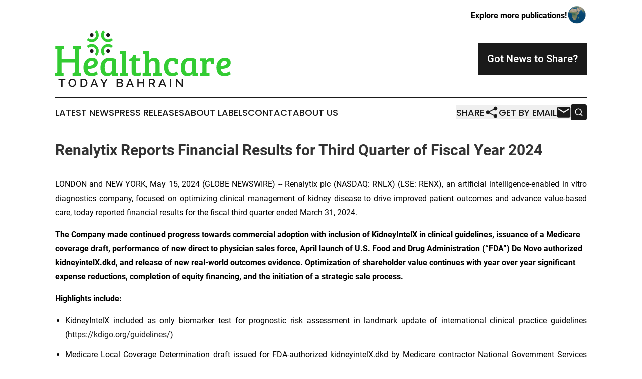

--- FILE ---
content_type: text/html;charset=utf-8
request_url: https://www.healthcaretodaybahrain.com/article/711721859-renalytix-reports-financial-results-for-third-quarter-of-fiscal-year-2024
body_size: 14814
content:
<!DOCTYPE html>
<html lang="en">
<head>
  <title>Renalytix Reports Financial Results for Third Quarter of Fiscal Year 2024 | Healthcare Today Bahrain</title>
  <meta charset="utf-8">
  <meta name="viewport" content="width=device-width, initial-scale=1">
    <meta name="description" content="Healthcare Today Bahrain is an online news publication focusing on health &amp; wellness in the Bahrain: Get your health and wellness news from Bahrain">
    <link rel="icon" href="https://cdn.newsmatics.com/agp/sites/healthcaretodaybahrain-favicon-1.png" type="image/png">
  <meta name="csrf-token" content="9mNlEpMWGs65Wq6Bd9ntmrufj5-j8vaU42Ot_NynVN4=">
  <meta name="csrf-param" content="authenticity_token">
  <link href="/css/styles.min.css?v1d0b8e25eaccc1ca72b30a2f13195adabfa54991" rel="stylesheet" data-turbo-track="reload">
  <link rel="stylesheet" href="/plugins/vanilla-cookieconsent/cookieconsent.css?v1d0b8e25eaccc1ca72b30a2f13195adabfa54991">
  
<style type="text/css">
    :root {
        --color-primary-background: rgba(26, 26, 26, 0.2);
        --color-primary: #1A1A1A;
        --color-secondary: #228822;
    }
</style>

  <script type="importmap">
    {
      "imports": {
          "adController": "/js/controllers/adController.js?v1d0b8e25eaccc1ca72b30a2f13195adabfa54991",
          "alertDialog": "/js/controllers/alertDialog.js?v1d0b8e25eaccc1ca72b30a2f13195adabfa54991",
          "articleListController": "/js/controllers/articleListController.js?v1d0b8e25eaccc1ca72b30a2f13195adabfa54991",
          "dialog": "/js/controllers/dialog.js?v1d0b8e25eaccc1ca72b30a2f13195adabfa54991",
          "flashMessage": "/js/controllers/flashMessage.js?v1d0b8e25eaccc1ca72b30a2f13195adabfa54991",
          "gptAdController": "/js/controllers/gptAdController.js?v1d0b8e25eaccc1ca72b30a2f13195adabfa54991",
          "hamburgerController": "/js/controllers/hamburgerController.js?v1d0b8e25eaccc1ca72b30a2f13195adabfa54991",
          "labelsDescription": "/js/controllers/labelsDescription.js?v1d0b8e25eaccc1ca72b30a2f13195adabfa54991",
          "searchController": "/js/controllers/searchController.js?v1d0b8e25eaccc1ca72b30a2f13195adabfa54991",
          "videoController": "/js/controllers/videoController.js?v1d0b8e25eaccc1ca72b30a2f13195adabfa54991",
          "navigationController": "/js/controllers/navigationController.js?v1d0b8e25eaccc1ca72b30a2f13195adabfa54991"          
      }
    }
  </script>
  <script>
      (function(w,d,s,l,i){w[l]=w[l]||[];w[l].push({'gtm.start':
      new Date().getTime(),event:'gtm.js'});var f=d.getElementsByTagName(s)[0],
      j=d.createElement(s),dl=l!='dataLayer'?'&l='+l:'';j.async=true;
      j.src='https://www.googletagmanager.com/gtm.js?id='+i+dl;
      f.parentNode.insertBefore(j,f);
      })(window,document,'script','dataLayer','GTM-KGCXW2X');
  </script>

  <script>
    window.dataLayer.push({
      'cookie_settings': 'delta'
    });
  </script>
</head>
<body class="df-5 is-subpage">
<noscript>
  <iframe src="https://www.googletagmanager.com/ns.html?id=GTM-KGCXW2X"
          height="0" width="0" style="display:none;visibility:hidden"></iframe>
</noscript>
<div class="layout">

  <!-- Top banner -->
  <div class="max-md:hidden w-full content universal-ribbon-inner flex justify-end items-center">
    <a href="https://www.affinitygrouppublishing.com/" target="_blank" class="brands">
      <span class="font-bold text-black">Explore more publications!</span>
      <div>
        <img src="/images/globe.png" height="40" width="40" class="icon-globe"/>
      </div>
    </a>
  </div>
  <header data-controller="hamburger">
  <div class="content">
    <div class="header-top">
      <div class="flex gap-2 masthead-container justify-between items-center">
        <div class="mr-4 logo-container">
          <a href="/">
              <img src="https://cdn.newsmatics.com/agp/sites/healthcaretodaybahrain-logo-1.svg" alt="Healthcare Today Bahrain"
                class="max-md:!h-[60px] lg:!max-h-[115px]" height="334099"
                width="auto" />
          </a>
        </div>
        <button class="hamburger relative w-8 h-6">
          <span aria-hidden="true"
            class="block absolute h-[2px] w-9 bg-[--color-primary] transform transition duration-500 ease-in-out -translate-y-[15px]"></span>
          <span aria-hidden="true"
            class="block absolute h-[2px] w-7 bg-[--color-primary] transform transition duration-500 ease-in-out translate-x-[7px]"></span>
          <span aria-hidden="true"
            class="block absolute h-[2px] w-9 bg-[--color-primary] transform transition duration-500 ease-in-out translate-y-[15px]"></span>
        </button>
        <a href="/submit-news" class="max-md:hidden button button-upload-content button-primary w-fit">
          <span>Got News to Share?</span>
        </a>
      </div>
      <!--  Screen size line  -->
      <div class="absolute bottom-0 -ml-[20px] w-screen h-[1px] bg-[--color-primary] z-50 md:hidden">
      </div>
    </div>
    <!-- Navigation bar -->
    <div class="navigation is-hidden-on-mobile" id="main-navigation">
      <div class="w-full md:hidden">
        <div data-controller="search" class="relative w-full">
  <div data-search-target="form" class="relative active">
    <form data-action="submit->search#performSearch" class="search-form">
      <input type="text" name="query" placeholder="Search..." data-search-target="input" class="search-input md:hidden" />
      <button type="button" data-action="click->search#toggle" data-search-target="icon" class="button-search">
        <img height="18" width="18" src="/images/search.svg" />
      </button>
    </form>
  </div>
</div>

      </div>
      <nav class="navigation-part">
          <a href="/latest-news" class="nav-link">
            Latest News
          </a>
          <a href="/press-releases" class="nav-link">
            Press Releases
          </a>
          <a href="/about-labels" class="nav-link">
            About Labels
          </a>
          <a href="/contact" class="nav-link">
            Contact
          </a>
          <a href="/about" class="nav-link">
            About Us
          </a>
      </nav>
      <div class="w-full md:w-auto md:justify-end">
        <div data-controller="navigation" class="header-actions hidden">
  <button class="nav-link flex gap-1 items-center" onclick="window.ShareDialog.openDialog()">
    <span data-navigation-target="text">
      Share
    </span>
    <span class="icon-share"></span>
  </button>
  <button onclick="window.AlertDialog.openDialog()" class="nav-link nav-link-email flex items-center gap-1.5">
    <span data-navigation-target="text">
      Get by Email
    </span>
    <span class="icon-mail"></span>
  </button>
  <div class="max-md:hidden">
    <div data-controller="search" class="relative w-full">
  <div data-search-target="form" class="relative active">
    <form data-action="submit->search#performSearch" class="search-form">
      <input type="text" name="query" placeholder="Search..." data-search-target="input" class="search-input md:hidden" />
      <button type="button" data-action="click->search#toggle" data-search-target="icon" class="button-search">
        <img height="18" width="18" src="/images/search.svg" />
      </button>
    </form>
  </div>
</div>

  </div>
</div>

      </div>
      <a href="/submit-news" class="md:hidden uppercase button button-upload-content button-primary w-fit">
        <span>Got News to Share?</span>
      </a>
      <a href="https://www.affinitygrouppublishing.com/" target="_blank" class="nav-link-agp">
        Explore more publications!
        <img src="/images/globe.png" height="35" width="35" />
      </a>
    </div>
  </div>
</header>

  <div id="main-content" class="content">
    <div id="flash-message"></div>
    <h1>Renalytix Reports Financial Results for Third Quarter of Fiscal Year 2024</h1>
<div class="press-release">
  
      <p align="justify">LONDON and NEW YORK, May  15, 2024  (GLOBE NEWSWIRE) -- Renalytix plc (NASDAQ: RNLX) (LSE: RENX), an artificial intelligence-enabled in vitro diagnostics company, focused on optimizing clinical management of kidney disease to drive improved patient outcomes and advance value-based care, today reported financial results for the fiscal third quarter ended March 31, 2024.<br></p>  <p><strong>The Company made continued progress towards commercial adoption with inclusion of KidneyIntelX in clinical guidelines, issuance of a Medicare coverage draft, performance of new direct to physician sales force, April launch of U.S. Food and Drug Administration (&#x201C;FDA&#x201D;) De Novo authorized kidneyintelX.dkd, and release of new real-world outcomes evidence. Optimization of shareholder value continues with year over year significant expense reductions, completion of equity financing, and the initiation of a strategic sale process. </strong></p>  <p><strong>Highlights include:</strong></p>  <ul type="disc">
<li style="margin-top:9pt; text-align:justify;">KidneyIntelX included as only biomarker test for prognostic risk assessment in landmark update of international clinical practice guidelines (<a href="https://kdigo.org/guidelines/" rel="nofollow" target="_blank">https://kdigo.org/guidelines/</a>)</li>
<li style="margin-top:9pt; text-align:justify;">Medicare Local Coverage Determination draft issued for FDA-authorized kidneyintelX.dkd by Medicare contractor National Government Services (NGS) with final issuance expected in the near term</li>
<li style="margin-top:9pt; text-align:justify;">Formal launch of the FDA-authorized kidneyintelX.dkd in April 2024</li>
<li style="margin-top:9pt; text-align:justify;">Customer experience improvements implemented including simplified physician order requisition, increased patient access to national blood draw network, revamped marketing and education materials</li>
<li style="margin-top:9pt; text-align:justify;">New primary care sales force completed its first quarter of operations with a 33% quarter over quarter increase in independent primary care physician test order volume during the three months ended March 31, 2024</li>
<li style="margin-top:9pt; text-align:justify;">Appointed Howard Doran to president concurrent with organizational changes to focus to accelerating sales and marketing of FDA-authorized kidneyintelX.dkd test</li>
<li style="margin-top:9pt; text-align:justify;">Formal strategic sale process initiated with multiple potential acquirers now in discussions</li>
<li style="margin-top:9pt; text-align:justify;">Completed common stock equity financings raising aggregate gross proceeds of $13.5 million (including post-period activity)</li>
<li style="margin-top:9pt; text-align:justify;">Continued operating expense reduction with 50% year-over-year reduction in head count and approximately 40% total lower operating costs</li>
<li style="margin-top:9pt; text-align:justify;">With FDA and clinical guidelines achieved, process initiated for potential ex-U.S. partners to improve non-dilutive company cash position and expand incremental sales opportunities</li>
<li style="margin-top:9pt; text-align:justify;">U.S. government added the FDA-authorized kidneyintelX.dkd to 10-year Government-wide Acquisition Contract (GWAC) at a price of $950 per reportable result. The contract covers tests provided by any government healthcare facility</li>
<li style="margin-top:9pt; text-align:justify;">Total volume of 806 tests during the quarter, of which 82% were billable</li>
</ul>  <p align="justify"><strong>Third Quarter 2024 Financial Results</strong><br>During the three months ended March 31, 2024, the Company recognized $0.5 million of revenue, compared to $0.7 million for the three months ended March 31, 2023. Cost of revenue for the three months ended March 31, 2024 and 2023, was $0.6 million.</p>  <p align="justify">Operating expenses for the three months ended March 31, 2024 were $6.5 million, compared to $11.0 million during the prior year period. Operating cash burn in the fiscal third quarter was $4.9 million, nearly 40% lower than the fiscal second quarter and a 50% reduction from the year ago period.</p>  <p align="justify">Within operating expenses, research and development expenses were $2.2 million for the three months ended March 31, 2024, decreasing by $1.7 million from $3.9 million for the three months ended March 31, 2023. The decrease was attributable to a $1.3 million decrease related to external R&amp;D projects and studies with Mount Sinai, Wake Forest and Joslin, a decrease of $0.3 million in compensation and related benefits, and a $0.1 million decrease in other operating expenses.</p>  <p align="justify">General and administrative expenses were $3.9 million for the three months ended March 31, 2024, decreasing by $3.2 million from $7.1 million for the three months ended March 31, 2023. The decrease was driven by even further cost cutting measures, which resulted in a $2.6 million decrease in compensation and related benefits, a $0.3 million decrease in other operating expenses, and a $0.3 million decrease in insurance costs.</p>  <p align="justify">Net loss was $7.7 million for the three months ended March 31, 2024, compared with $12.1 million for the prior year period.</p>  <p align="justify">Cash and cash equivalents totaled $4.7 million as of March 31, 2024.</p>  <p align="justify">The Company will host a corresponding conference call and live webcast today to discuss the financial results and key topics including business strategy, partnerships and regulatory and reimbursement processes, at 8:30 a.m. EDT / 1:30 p.m. BST.</p>  <p align="justify"><strong>Conference Call Details:</strong><br>To participate in the live conference call via telephone, please register <a href="https://www.globenewswire.com/Tracker?data=M9CZ0oeg7P4t3ZLe-D1qMtS6gGbMLEN3HCRa7JBtXPN3aAXyYKUYjwFIOPIPhBkoZz3h7wK0sROXrnguN2SFu9XpoiA5LKhw-hdXDzsc5HfP6lam7sr5KvpmcsbNyGRKnHmlH9G6ukgbaDFvch3EOg==" rel="nofollow" target="_blank">here</a>. Upon registering, a dial-in number and unique PIN will be provided in order for interested parties to join the conference call.</p>  <p align="justify"><strong>Webcast Registration link: </strong><a href="https://www.globenewswire.com/Tracker?data=QEzmBn2DWtsIXjD73mYK4DCUGGaTqkftafvbhftXCjyVdhF3WvZTNFC8_VHxR3z_owAs6T5rtHszExijqJ2_t80zvK61LFgubxvAG9ZVfADWOt3NfgWc5gcJyDjZFV5kLxY4ETFZwgnOutHcy2mnN_N89ur-d9DU3w7ijggGRpw=" rel="nofollow" target="_blank"><strong>https://edge.media-server.com/mmc/p/k57ufszy</strong></a></p>  <p align="justify"><strong><em>For further information, please contact:</em></strong></p> <table style="border-collapse: collapse; width:100%; border-collapse:collapse ;">
<tr>
<td style="max-width:50%; width:50%; min-width:50%;;text-align: justify ;  vertical-align: middle; padding-left: 0 ; padding-right: 0 ; vertical-align: bottom ; "><strong>Renalytix plc </strong></td>
<td style="max-width:50%; width:50%; min-width:50%;;text-align: right ;  vertical-align: middle; padding-left: 0 ; padding-right: 0 ; vertical-align: bottom ; "><a href="http://www.renalytix.com" rel="nofollow" target="_blank">www.renalytix.com</a></td>
</tr>
<tr>
<td style="text-align: justify ;  vertical-align: middle; padding-left: 0 ; padding-right: 0 ; vertical-align: bottom ; ">James McCullough, CEO</td>
<td style="text-align: right ;  vertical-align: middle; padding-left: 0 ; padding-right: 0 ; vertical-align: bottom ; "><strong>Via Walbrook PR </strong></td>
</tr>
<tr>
<td style="text-align: justify ;  vertical-align: middle; padding-left: 0 ; padding-right: 0 ; vertical-align: bottom ; ">&#xA0;</td>
<td style="text-align: right ;  vertical-align: middle; padding-left: 0 ; padding-right: 0 ; vertical-align: bottom ; ">&#xA0;</td>
</tr>
<tr>
<td style="text-align: justify ;  vertical-align: middle; padding-left: 0 ; padding-right: 0 ; vertical-align: bottom ; "><strong>Stifel (Nominated Adviser, Joint Broker)</strong></td>
<td style="text-align: right ;  vertical-align: middle; padding-left: 0 ; padding-right: 0 ; vertical-align: bottom ; "><strong>Tel: 020 7710 7600</strong></td>
</tr>
<tr>
<td style="text-align: justify ;  vertical-align: middle; padding-left: 0 ; padding-right: 0 ; vertical-align: bottom ; ">Alex Price / Nicholas Moore / Nick Harland / Samira Essebiyea</td>
<td style="text-align: right ;  vertical-align: middle; padding-left: 0 ; padding-right: 0 ; vertical-align: bottom ; ">&#xA0;</td>
</tr>
<tr>
<td style="text-align: justify ;  vertical-align: middle; padding-left: 0 ; padding-right: 0 ; vertical-align: bottom ; ">&#xA0;</td>
<td style="text-align: right ;  vertical-align: middle; padding-left: 0 ; padding-right: 0 ; vertical-align: bottom ; ">&#xA0;</td>
</tr>
<tr>
<td style="text-align: justify ;  vertical-align: middle; padding-left: 0 ; padding-right: 0 ; vertical-align: bottom ; "><strong>Investec Bank plc (Joint Broker)</strong></td>
<td style="text-align: right ;  vertical-align: middle; padding-left: 0 ; padding-right: 0 ; vertical-align: bottom ; "><strong>Tel: 020 7597 4000</strong></td>
</tr>
<tr>
<td style="text-align: justify ;  vertical-align: middle; padding-left: 0 ; padding-right: 0 ; vertical-align: bottom ; ">Gary Clarence / Shalin Bhamra</td>
<td style="text-align: right ;  vertical-align: middle; padding-left: 0 ; padding-right: 0 ; vertical-align: bottom ; ">&#xA0;</td>
</tr>
<tr>
<td style="text-align: justify ;  vertical-align: middle; padding-left: 0 ; padding-right: 0 ; vertical-align: bottom ; ">&#xA0;</td>
<td style="text-align: right ;  vertical-align: middle; padding-left: 0 ; padding-right: 0 ; vertical-align: bottom ; ">&#xA0;</td>
</tr>
<tr>
<td style="text-align: justify ;  vertical-align: middle; padding-left: 0 ; padding-right: 0 ; vertical-align: bottom ; "><strong>Walbrook PR Limited</strong></td>
<td style="text-align: right ;  vertical-align: middle; padding-left: 0 ; padding-right: 0 ; vertical-align: bottom ; ">
<strong>Tel: 020 7933 8780</strong> or <a href="http://renalytix@walbrookpr.com" rel="nofollow" target="_blank">renalytix@walbrookpr.com</a>
</td>
</tr>
<tr>
<td style="text-align: justify ;  vertical-align: middle; padding-left: 0 ; padding-right: 0 ; vertical-align: bottom ; ">Paul McManus / Alice Woodings</td>
<td style="text-align: right ;  vertical-align: middle; padding-left: 0 ; padding-right: 0 ; vertical-align: bottom ; ">Mob: 07980 541 893 / 07407 804 654</td>
</tr>
<tr>
<td style="text-align: justify ;  vertical-align: middle; padding-left: 0 ; padding-right: 0 ; vertical-align: bottom ; ">&#xA0;</td>
<td style="text-align: right ;  vertical-align: middle; padding-left: 0 ; padding-right: 0 ; vertical-align: bottom ; ">&#xA0;</td>
</tr>
<tr>
<td style="text-align: justify ;  vertical-align: middle; padding-left: 0 ; padding-right: 0 ; vertical-align: bottom ; "><strong>CapComm Partners</strong></td>
<td style="text-align: right ;  vertical-align: middle; padding-left: 0 ; padding-right: 0 ; vertical-align: bottom ; ">&#xA0;</td>
</tr>
<tr>
<td style="text-align: justify ;  vertical-align: middle; padding-left: 0 ; padding-right: 0 ; vertical-align: bottom ; ">Peter DeNardo<br>
</td>
<td style="text-align: right ;  vertical-align: middle; padding-left: 0 ; padding-right: 0 ; vertical-align: bottom ; ">
<strong>Tel: 415-389-6400</strong> or <a href="http://investors@renalytix.com" rel="nofollow" target="_blank">investors@renalytix.com</a>
</td>
</tr>
<tr>
<td style="text-align: justify ;  vertical-align: middle; padding-left: 0 ; padding-right: 0 ; vertical-align: bottom ; ">&#xA0;</td>
<td style="text-align: right ;  vertical-align: middle; padding-left: 0 ; padding-right: 0 ; vertical-align: bottom ; ">&#xA0;</td>
</tr>
</table> <p align="justify"><strong>About Renalytix</strong><br>Renalytix (NASDAQ: RNLX) (LSE: RENX) is an artificial intelligence enabled <em>in-vitro</em> diagnostics and laboratory services company that is the global founder and leader in the field of bioprognosis&#x2122; for kidney health. In late 2023, our kidneyintelX.dkd test was recognized as the first and only FDA-authorized prognostic test to enable early-stage CKD (stages 1-3b) risk assessment for progressive decline in kidney function in T2D patients. By understanding how disease will progress, patients and clinicians can take action earlier to improve outcomes and reduce overall health system costs. For more information, visit <a href="https://www.globenewswire.com/Tracker?data=[base64]" rel="nofollow" target="_blank">www.renalytix.com</a>.</p>  <p align="justify"><strong>Forward-Looking Statements</strong><br>Statements contained in this press release regarding matters that are not historical facts are &#x201C;forward-looking statements&#x201D; within the meaning of the Private Securities Litigation Reform Act of 1995, as amended. Examples of these forward-looking statements include statements concerning: the commercial prospects of KidneyIntelX, including whether KidneyIntelX will be successfully adopted by physicians and distributed and marketed, the rate of testing with KidneyIntelX in health care systems, expectations and timing of announcement of real-world testing evidence, the potential for KidneyIntelX to be approved for additional indications, the Company&#x2019;s expectations regarding the timing and outcome of regulatory and reimbursement decisions, the ability of KidneyIntelX to curtail costs of chronic and end-stage kidney disease, optimize care delivery and improve patient outcomes, the Company&#x2019;s expectations and guidance related to partnerships, testing volumes and revenue for future periods, the Company&#x2019;s expectations regarding the Company&#x2019;s ability to obtain and maintain intellectual property protection for its diagnostic products and the Company&#x2019;s ability to operate its business without infringing on the intellectual property rights of others, and the forecast of the Company&#x2019;s cash runway and the implementation and potential for additional financing activities and cost-saving initiatives. Words such as &#x201C;anticipates,&#x201D; &#x201C;believes,&#x201D; &#x201C;estimates,&#x201D; &#x201C;expects,&#x201D; &#x201C;intends,&#x201D; &#x201C;plans,&#x201D; &#x201C;seeks,&#x201D; and similar expressions are intended to identify forward-looking statements. The Company may not actually achieve the plans and objectives disclosed in the forward-looking statements, and you should not place undue reliance on the Company&#x2019;s forward-looking statements. Any forward-looking statements are based on management&#x2019;s current views and assumptions and involve risks and uncertainties that could cause actual results, performance or events to differ materially from those expressed or implied in such statements. These risks and uncertainties include, among others: that KidneyIntelX is based on novel artificial intelligence technologies that are rapidly evolving and potential acceptance, utility and clinical practice remains uncertain; the Company has only recently commercially launched KidneyIntelX; and risks relating to the impact on the Company&#x2019;s business of the COVID-19 pandemic or similar public health crises. These and other risks are described more fully in the Company&#x2019;s filings with the Securities and Exchange Commission (SEC), including the &#x201C;Risk Factors&#x201D; section of its annual report on Form 10-K filed with the SEC on September 28, 2023, the Company&#x2019;s Quarterly Report on Form 10-Q for the quarter ended September 30, 2023 filed with the SEC on November 14, 2023, the Company&#x2019;s Quarterly Report on Form 10-Q for the quarter ended December 31, 2024 filed with the SEC on February 14, 2024 and other filings the Company makes with the SEC from time to time. All information in this press release is as of the date of the release, and the Company undertakes no obligation to publicly update any forward-looking statement, whether as a result of new information, future events, or otherwise, except as required by law.</p>  <p align="justify"><strong>RENALYTIX PLC</strong><br><strong>Consolidated Statements of Operations and Comprehensive Loss (Unaudited)</strong></p> <table align="center" style="border-collapse: collapse; width:100%; border-collapse:collapse ;">
<tr>
<td style="padding-left: 0 ; padding-right: 0 ; vertical-align: bottom ; ">&#xA0;</td>
<td style="padding-left: 0 ; padding-right: 0 ; vertical-align: bottom ; ">&#xA0;</td>
<td colspan="6" style="border-bottom: solid black 1pt ; text-align: center ;  vertical-align: middle; padding-left: 0 ; padding-right: 0 ; vertical-align: bottom ; "><strong>For the Three Months Ended March 31,</strong></td>
<td style="text-align: center ;  vertical-align: middle; padding-left: 0 ; padding-right: 0 ; vertical-align: bottom ; ">&#xA0;</td>
<td style="padding-left: 0 ; padding-right: 0 ; vertical-align: bottom ; ">&#xA0;</td>
<td colspan="6" style="border-bottom: solid black 1pt ; text-align: center ;  vertical-align: middle; padding-left: 0 ; padding-right: 0 ; vertical-align: bottom ; "><strong>For the Nine Months Ended March 31,</strong></td>
<td style="text-align: center ;  vertical-align: middle; padding-left: 0 ; padding-right: 0 ; vertical-align: bottom ; ">&#xA0;</td>
</tr>
<tr>
<td style="border-bottom: solid black 1pt ; padding-left: 0 ; padding-right: 0 ; vertical-align: bottom ; ">(in thousands, except share data)</td>
<td style="padding-left: 0 ; padding-right: 0 ; vertical-align: bottom ; ">&#xA0;</td>
<td colspan="2" style="border-top: solid black 1pt ; border-bottom: solid black 1pt ; text-align: center ;  vertical-align: middle; padding-left: 0 ; padding-right: 0 ; vertical-align: bottom ; "><strong>2024</strong></td>
<td style="text-align: center ;  vertical-align: middle; padding-left: 0 ; padding-right: 0 ; vertical-align: bottom ; ">&#xA0;</td>
<td style="border-top: solid black 1pt ; text-align: right ;  vertical-align: middle; padding-left: 0 ; padding-right: 0 ; vertical-align: bottom ; ">&#xA0;</td>
<td colspan="2" style="border-top: solid black 1pt ; border-bottom: solid black 1pt ; text-align: center ;  vertical-align: middle; padding-left: 0 ; padding-right: 0 ; vertical-align: bottom ; "><strong>2023</strong></td>
<td style="text-align: center ;  vertical-align: middle; padding-left: 0 ; padding-right: 0 ; vertical-align: bottom ; ">&#xA0;</td>
<td style="padding-left: 0 ; padding-right: 0 ; vertical-align: bottom ; ">&#xA0;</td>
<td colspan="2" style="border-top: solid black 1pt ; border-bottom: solid black 1pt ; text-align: center ;  vertical-align: middle; padding-left: 0 ; padding-right: 0 ; vertical-align: bottom ; "><strong>2024</strong></td>
<td style="text-align: center ;  vertical-align: middle; padding-left: 0 ; padding-right: 0 ; vertical-align: bottom ; ">&#xA0;</td>
<td style="border-top: solid black 1pt ; text-align: right ;  vertical-align: middle; padding-left: 0 ; padding-right: 0 ; vertical-align: bottom ; ">&#xA0;</td>
<td colspan="2" style="border-top: solid black 1pt ; border-bottom: solid black 1pt ; text-align: center ;  vertical-align: middle; padding-left: 0 ; padding-right: 0 ; vertical-align: bottom ; "><strong>2023</strong></td>
<td style="text-align: center ;  vertical-align: middle; padding-left: 0 ; padding-right: 0 ; vertical-align: bottom ; ">&#xA0;</td>
</tr>
<tr>
<td style="max-width:48%; width:48%; min-width:48%;;border-top: solid black 1pt ; padding-left: 0 ; padding-right: 0 ; vertical-align: bottom ; ">Revenue</td>
<td style="max-width:1%; width:1%; min-width:1%;;text-align: right ;  vertical-align: middle; padding-left: 0 ; padding-right: 0 ; vertical-align: bottom ; ">&#xA0;</td>
<td style="max-width:1%; width:1%; min-width:1%;;border-top: solid black 1pt ; padding-left: 0 ; padding-right: 0 ; vertical-align: bottom ; ">$</td>
<td style="max-width:10%; width:10%; min-width:10%;;border-top: solid black 1pt ; text-align: right ;  vertical-align: middle; padding-left: 0 ; padding-right: 0 ; vertical-align: bottom ; ">535</td>
<td style="max-width:1%; width:1%; min-width:1%;;padding-left: 0 ; padding-right: 0 ; vertical-align: bottom ; ">&#xA0;</td>
<td style="max-width:1%; width:1%; min-width:1%;;text-align: right ;  vertical-align: middle; padding-left: 0 ; padding-right: 0 ; vertical-align: bottom ; ">&#xA0;</td>
<td style="max-width:1%; width:1%; min-width:1%;;border-top: solid black 1pt ; padding-left: 0 ; padding-right: 0 ; vertical-align: bottom ; ">$</td>
<td style="max-width:10%; width:10%; min-width:10%;;border-top: solid black 1pt ; text-align: right ;  vertical-align: middle; padding-left: 0 ; padding-right: 0 ; vertical-align: bottom ; ">724</td>
<td style="max-width:1%; width:1%; min-width:1%;;padding-left: 0 ; padding-right: 0 ; vertical-align: bottom ; ">&#xA0;</td>
<td style="max-width:1%; width:1%; min-width:1%;;padding-left: 0 ; padding-right: 0 ; vertical-align: bottom ; ">&#xA0;</td>
<td style="max-width:1%; width:1%; min-width:1%;;border-top: solid black 1pt ; padding-left: 0 ; padding-right: 0 ; vertical-align: bottom ; ">$</td>
<td style="max-width:10%; width:10%; min-width:10%;;border-top: solid black 1pt ; text-align: right ;  vertical-align: middle; padding-left: 0 ; padding-right: 0 ; vertical-align: bottom ; ">1,703</td>
<td style="max-width:1%; width:1%; min-width:1%;;padding-left: 0 ; padding-right: 0 ; vertical-align: bottom ; ">&#xA0;</td>
<td style="max-width:1%; width:1%; min-width:1%;;text-align: right ;  vertical-align: middle; padding-left: 0 ; padding-right: 0 ; vertical-align: bottom ; ">&#xA0;</td>
<td style="max-width:1%; width:1%; min-width:1%;;border-top: solid black 1pt ; padding-left: 0 ; padding-right: 0 ; vertical-align: bottom ; ">$</td>
<td style="max-width:10%; width:10%; min-width:10%;;border-top: solid black 1pt ; text-align: right ;  vertical-align: middle; padding-left: 0 ; padding-right: 0 ; vertical-align: bottom ; ">2,885</td>
<td style="max-width:1%; width:1%; min-width:1%;;padding-left: 0 ; padding-right: 0 ; vertical-align: bottom ; ">&#xA0;</td>
</tr>
<tr>
<td style="padding-left: 0 ; padding-right: 0 ; vertical-align: bottom ; ">Cost of revenue</td>
<td style="text-align: right ;  vertical-align: middle; padding-left: 0 ; padding-right: 0 ; vertical-align: bottom ; ">&#xA0;</td>
<td style="border-bottom: solid black 1pt ; padding-left: 0 ; padding-right: 0 ; vertical-align: bottom ; ">&#xA0;</td>
<td style="border-bottom: solid black 1pt ; text-align: right ;  vertical-align: middle; padding-left: 0 ; padding-right: 0 ; vertical-align: bottom ; ">601</td>
<td style="padding-left: 0 ; padding-right: 0 ; vertical-align: bottom ; ">&#xA0;</td>
<td style="text-align: right ;  vertical-align: middle; padding-left: 0 ; padding-right: 0 ; vertical-align: bottom ; ">&#xA0;</td>
<td style="border-bottom: solid black 1pt ; padding-left: 0 ; padding-right: 0 ; vertical-align: bottom ; ">&#xA0;</td>
<td style="border-bottom: solid black 1pt ; text-align: right ;  vertical-align: middle; padding-left: 0 ; padding-right: 0 ; vertical-align: bottom ; ">603</td>
<td style="padding-left: 0 ; padding-right: 0 ; vertical-align: bottom ; ">&#xA0;</td>
<td style="padding-left: 0 ; padding-right: 0 ; vertical-align: bottom ; ">&#xA0;</td>
<td style="border-bottom: solid black 1pt ; padding-left: 0 ; padding-right: 0 ; vertical-align: bottom ; ">&#xA0;</td>
<td style="border-bottom: solid black 1pt ; text-align: right ;  vertical-align: middle; padding-left: 0 ; padding-right: 0 ; vertical-align: bottom ; ">1,583</td>
<td style="padding-left: 0 ; padding-right: 0 ; vertical-align: bottom ; ">&#xA0;</td>
<td style="text-align: right ;  vertical-align: middle; padding-left: 0 ; padding-right: 0 ; vertical-align: bottom ; ">&#xA0;</td>
<td style="border-bottom: solid black 1pt ; padding-left: 0 ; padding-right: 0 ; vertical-align: bottom ; ">&#xA0;</td>
<td style="border-bottom: solid black 1pt ; text-align: right ;  vertical-align: middle; padding-left: 0 ; padding-right: 0 ; vertical-align: bottom ; ">2,010</td>
<td style="padding-left: 0 ; padding-right: 0 ; vertical-align: bottom ; ">&#xA0;</td>
</tr>
<tr>
<td style="padding-left: 0 ; padding-right: 0 ; vertical-align: bottom ; ">Gross profit (loss)</td>
<td style="text-align: right ;  vertical-align: middle; padding-left: 0 ; padding-right: 0 ; vertical-align: bottom ; ">&#xA0;</td>
<td style="border-top: solid black 1pt ; padding-left: 0 ; padding-right: 0 ; vertical-align: bottom ; ">&#xA0;</td>
<td style="border-top: solid black 1pt ; text-align: right ;  vertical-align: middle; padding-left: 0 ; padding-right: 0 ; vertical-align: bottom ; ">(66</td>
<td style="padding-left: 0 ; padding-right: 0 ; vertical-align: bottom ; ">)</td>
<td style="text-align: right ;  vertical-align: middle; padding-left: 0 ; padding-right: 0 ; vertical-align: bottom ; ">&#xA0;</td>
<td style="border-top: solid black 1pt ; padding-left: 0 ; padding-right: 0 ; vertical-align: bottom ; ">&#xA0;</td>
<td style="border-top: solid black 1pt ; text-align: right ;  vertical-align: middle; padding-left: 0 ; padding-right: 0 ; vertical-align: bottom ; ">121</td>
<td style="padding-left: 0 ; padding-right: 0 ; vertical-align: bottom ; ">&#xA0;</td>
<td style="padding-left: 0 ; padding-right: 0 ; vertical-align: bottom ; ">&#xA0;</td>
<td style="border-top: solid black 1pt ; padding-left: 0 ; padding-right: 0 ; vertical-align: bottom ; ">&#xA0;</td>
<td style="border-top: solid black 1pt ; text-align: right ;  vertical-align: middle; padding-left: 0 ; padding-right: 0 ; vertical-align: bottom ; ">120</td>
<td style="padding-left: 0 ; padding-right: 0 ; vertical-align: bottom ; ">&#xA0;</td>
<td style="text-align: right ;  vertical-align: middle; padding-left: 0 ; padding-right: 0 ; vertical-align: bottom ; ">&#xA0;</td>
<td style="border-top: solid black 1pt ; padding-left: 0 ; padding-right: 0 ; vertical-align: bottom ; ">&#xA0;</td>
<td style="border-top: solid black 1pt ; text-align: right ;  vertical-align: middle; padding-left: 0 ; padding-right: 0 ; vertical-align: bottom ; ">875</td>
<td style="padding-left: 0 ; padding-right: 0 ; vertical-align: bottom ; ">&#xA0;</td>
</tr>
<tr>
<td style="padding-left: 0 ; padding-right: 0 ; vertical-align: bottom ; ">Operating expenses:</td>
<td style="text-align: right ;  vertical-align: middle; padding-left: 0 ; padding-right: 0 ; vertical-align: bottom ; ">&#xA0;</td>
<td colspan="2" style="text-align: right ;  vertical-align: middle; padding-left: 0 ; padding-right: 0 ; vertical-align: bottom ; ">&#xA0;</td>
<td style="text-align: right ;  vertical-align: middle; padding-left: 0 ; padding-right: 0 ; vertical-align: bottom ; ">&#xA0;</td>
<td style="text-align: right ;  vertical-align: middle; padding-left: 0 ; padding-right: 0 ; vertical-align: bottom ; ">&#xA0;</td>
<td colspan="2" style="text-align: right ;  vertical-align: middle; padding-left: 0 ; padding-right: 0 ; vertical-align: bottom ; ">&#xA0;</td>
<td style="text-align: right ;  vertical-align: middle; padding-left: 0 ; padding-right: 0 ; vertical-align: bottom ; ">&#xA0;</td>
<td style="padding-left: 0 ; padding-right: 0 ; vertical-align: bottom ; ">&#xA0;</td>
<td colspan="2" style="text-align: right ;  vertical-align: middle; padding-left: 0 ; padding-right: 0 ; vertical-align: bottom ; ">&#xA0;</td>
<td style="text-align: right ;  vertical-align: middle; padding-left: 0 ; padding-right: 0 ; vertical-align: bottom ; ">&#xA0;</td>
<td style="text-align: right ;  vertical-align: middle; padding-left: 0 ; padding-right: 0 ; vertical-align: bottom ; ">&#xA0;</td>
<td colspan="2" style="text-align: right ;  vertical-align: middle; padding-left: 0 ; padding-right: 0 ; vertical-align: bottom ; ">&#xA0;</td>
<td style="text-align: right ;  vertical-align: middle; padding-left: 0 ; padding-right: 0 ; vertical-align: bottom ; ">&#xA0;</td>
</tr>
<tr>
<td style="vertical-align: middle;   text-align: left;   padding-left: 25.0px; ">Research and development</td>
<td style="text-align: right ;  vertical-align: middle; padding-left: 0 ; padding-right: 0 ; vertical-align: bottom ; ">&#xA0;</td>
<td style="padding-left: 0 ; padding-right: 0 ; vertical-align: bottom ; ">&#xA0;</td>
<td style="text-align: right ;  vertical-align: middle; padding-left: 0 ; padding-right: 0 ; vertical-align: bottom ; ">2,216</td>
<td style="padding-left: 0 ; padding-right: 0 ; vertical-align: bottom ; ">&#xA0;</td>
<td style="text-align: right ;  vertical-align: middle; padding-left: 0 ; padding-right: 0 ; vertical-align: bottom ; ">&#xA0;</td>
<td style="padding-left: 0 ; padding-right: 0 ; vertical-align: bottom ; ">&#xA0;</td>
<td style="text-align: right ;  vertical-align: middle; padding-left: 0 ; padding-right: 0 ; vertical-align: bottom ; ">3,943</td>
<td style="padding-left: 0 ; padding-right: 0 ; vertical-align: bottom ; ">&#xA0;</td>
<td style="padding-left: 0 ; padding-right: 0 ; vertical-align: bottom ; ">&#xA0;</td>
<td style="padding-left: 0 ; padding-right: 0 ; vertical-align: bottom ; ">&#xA0;</td>
<td style="text-align: right ;  vertical-align: middle; padding-left: 0 ; padding-right: 0 ; vertical-align: bottom ; ">8,228</td>
<td style="padding-left: 0 ; padding-right: 0 ; vertical-align: bottom ; ">&#xA0;</td>
<td style="text-align: right ;  vertical-align: middle; padding-left: 0 ; padding-right: 0 ; vertical-align: bottom ; ">&#xA0;</td>
<td style="padding-left: 0 ; padding-right: 0 ; vertical-align: bottom ; ">&#xA0;</td>
<td style="text-align: right ;  vertical-align: middle; padding-left: 0 ; padding-right: 0 ; vertical-align: bottom ; ">11,026</td>
<td style="padding-left: 0 ; padding-right: 0 ; vertical-align: bottom ; ">&#xA0;</td>
</tr>
<tr>
<td style="vertical-align: middle;   text-align: left;   padding-left: 25.0px; ">General and administrative</td>
<td style="text-align: right ;  vertical-align: middle; padding-left: 0 ; padding-right: 0 ; vertical-align: bottom ; ">&#xA0;</td>
<td style="padding-left: 0 ; padding-right: 0 ; vertical-align: bottom ; ">&#xA0;</td>
<td style="text-align: right ;  vertical-align: middle; padding-left: 0 ; padding-right: 0 ; vertical-align: bottom ; ">3,854</td>
<td style="padding-left: 0 ; padding-right: 0 ; vertical-align: bottom ; ">&#xA0;</td>
<td style="text-align: right ;  vertical-align: middle; padding-left: 0 ; padding-right: 0 ; vertical-align: bottom ; ">&#xA0;</td>
<td style="padding-left: 0 ; padding-right: 0 ; vertical-align: bottom ; ">&#xA0;</td>
<td style="text-align: right ;  vertical-align: middle; padding-left: 0 ; padding-right: 0 ; vertical-align: bottom ; ">7,095</td>
<td style="padding-left: 0 ; padding-right: 0 ; vertical-align: bottom ; ">&#xA0;</td>
<td style="padding-left: 0 ; padding-right: 0 ; vertical-align: bottom ; ">&#xA0;</td>
<td style="padding-left: 0 ; padding-right: 0 ; vertical-align: bottom ; ">&#xA0;</td>
<td style="text-align: right ;  vertical-align: middle; padding-left: 0 ; padding-right: 0 ; vertical-align: bottom ; ">15,252</td>
<td style="padding-left: 0 ; padding-right: 0 ; vertical-align: bottom ; ">&#xA0;</td>
<td style="text-align: right ;  vertical-align: middle; padding-left: 0 ; padding-right: 0 ; vertical-align: bottom ; ">&#xA0;</td>
<td style="padding-left: 0 ; padding-right: 0 ; vertical-align: bottom ; ">&#xA0;</td>
<td style="text-align: right ;  vertical-align: middle; padding-left: 0 ; padding-right: 0 ; vertical-align: bottom ; ">22,155</td>
<td style="padding-left: 0 ; padding-right: 0 ; vertical-align: bottom ; ">&#xA0;</td>
</tr>
<tr>
<td style="vertical-align: middle;   text-align: left;   padding-left: 25.0px; ">Impairment loss on property, equipment and other long-lived assets</td>
<td style="text-align: right ;  vertical-align: middle; padding-left: 0 ; padding-right: 0 ; vertical-align: bottom ; ">&#xA0;</td>
<td style="padding-left: 0 ; padding-right: 0 ; vertical-align: bottom ; ">&#xA0;</td>
<td style="text-align: right ;  vertical-align: middle; padding-left: 0 ; padding-right: 0 ; vertical-align: bottom ; ">417</td>
<td style="padding-left: 0 ; padding-right: 0 ; vertical-align: bottom ; ">&#xA0;</td>
<td style="text-align: right ;  vertical-align: middle; padding-left: 0 ; padding-right: 0 ; vertical-align: bottom ; ">&#xA0;</td>
<td style="padding-left: 0 ; padding-right: 0 ; vertical-align: bottom ; ">&#xA0;</td>
<td style="text-align: right ;  vertical-align: middle; padding-left: 0 ; padding-right: 0 ; vertical-align: bottom ; ">&#x2014;</td>
<td style="padding-left: 0 ; padding-right: 0 ; vertical-align: bottom ; ">&#xA0;</td>
<td style="padding-left: 0 ; padding-right: 0 ; vertical-align: bottom ; ">&#xA0;</td>
<td style="padding-left: 0 ; padding-right: 0 ; vertical-align: bottom ; ">&#xA0;</td>
<td style="text-align: right ;  vertical-align: middle; padding-left: 0 ; padding-right: 0 ; vertical-align: bottom ; ">723</td>
<td style="padding-left: 0 ; padding-right: 0 ; vertical-align: bottom ; ">&#xA0;</td>
<td style="text-align: right ;  vertical-align: middle; padding-left: 0 ; padding-right: 0 ; vertical-align: bottom ; ">&#xA0;</td>
<td style="padding-left: 0 ; padding-right: 0 ; vertical-align: bottom ; ">&#xA0;</td>
<td style="text-align: right ;  vertical-align: middle; padding-left: 0 ; padding-right: 0 ; vertical-align: bottom ; ">&#x2014;</td>
<td style="padding-left: 0 ; padding-right: 0 ; vertical-align: bottom ; ">&#xA0;</td>
</tr>
<tr>
<td style="vertical-align: middle;   text-align: left;   padding-left: 25.0px; ">Performance of contract liability to affiliate</td>
<td style="text-align: right ;  vertical-align: middle; padding-left: 0 ; padding-right: 0 ; vertical-align: bottom ; ">&#xA0;</td>
<td style="border-bottom: solid black 1pt ; padding-left: 0 ; padding-right: 0 ; vertical-align: bottom ; ">&#xA0;</td>
<td style="border-bottom: solid black 1pt ; text-align: right ;  vertical-align: middle; padding-left: 0 ; padding-right: 0 ; vertical-align: bottom ; ">&#x2014;</td>
<td style="padding-left: 0 ; padding-right: 0 ; vertical-align: bottom ; ">&#xA0;</td>
<td style="text-align: right ;  vertical-align: middle; padding-left: 0 ; padding-right: 0 ; vertical-align: bottom ; ">&#xA0;</td>
<td style="border-bottom: solid black 1pt ; padding-left: 0 ; padding-right: 0 ; vertical-align: bottom ; ">&#xA0;</td>
<td style="border-bottom: solid black 1pt ; text-align: right ;  vertical-align: middle; padding-left: 0 ; padding-right: 0 ; vertical-align: bottom ; ">&#x2014;</td>
<td style="padding-left: 0 ; padding-right: 0 ; vertical-align: bottom ; ">&#xA0;</td>
<td style="padding-left: 0 ; padding-right: 0 ; vertical-align: bottom ; ">&#xA0;</td>
<td style="border-bottom: solid black 1pt ; padding-left: 0 ; padding-right: 0 ; vertical-align: bottom ; ">&#xA0;</td>
<td style="border-bottom: solid black 1pt ; text-align: right ;  vertical-align: middle; padding-left: 0 ; padding-right: 0 ; vertical-align: bottom ; ">&#x2014;</td>
<td style="padding-left: 0 ; padding-right: 0 ; vertical-align: bottom ; ">&#xA0;</td>
<td style="text-align: right ;  vertical-align: middle; padding-left: 0 ; padding-right: 0 ; vertical-align: bottom ; ">&#xA0;</td>
<td style="border-bottom: solid black 1pt ; padding-left: 0 ; padding-right: 0 ; vertical-align: bottom ; ">&#xA0;</td>
<td style="border-bottom: solid black 1pt ; text-align: right ;  vertical-align: middle; padding-left: 0 ; padding-right: 0 ; vertical-align: bottom ; ">(19</td>
<td style="padding-left: 0 ; padding-right: 0 ; vertical-align: bottom ; ">)</td>
</tr>
<tr>
<td style="vertical-align: middle;   text-align: left;   padding-left: 25.0px; ">Total operating expenses</td>
<td style="text-align: right ;  vertical-align: middle; padding-left: 0 ; padding-right: 0 ; vertical-align: bottom ; ">&#xA0;</td>
<td style="border-top: solid black 1pt ; border-bottom: solid black 1pt ; padding-left: 0 ; padding-right: 0 ; vertical-align: bottom ; ">&#xA0;</td>
<td style="border-top: solid black 1pt ; border-bottom: solid black 1pt ; text-align: right ;  vertical-align: middle; padding-left: 0 ; padding-right: 0 ; vertical-align: bottom ; ">6,487</td>
<td style="padding-left: 0 ; padding-right: 0 ; vertical-align: bottom ; ">&#xA0;</td>
<td style="text-align: right ;  vertical-align: middle; padding-left: 0 ; padding-right: 0 ; vertical-align: bottom ; ">&#xA0;</td>
<td style="border-top: solid black 1pt ; border-bottom: solid black 1pt ; padding-left: 0 ; padding-right: 0 ; vertical-align: bottom ; ">&#xA0;</td>
<td style="border-top: solid black 1pt ; border-bottom: solid black 1pt ; text-align: right ;  vertical-align: middle; padding-left: 0 ; padding-right: 0 ; vertical-align: bottom ; ">11,038</td>
<td style="padding-left: 0 ; padding-right: 0 ; vertical-align: bottom ; ">&#xA0;</td>
<td style="padding-left: 0 ; padding-right: 0 ; vertical-align: bottom ; ">&#xA0;</td>
<td style="border-top: solid black 1pt ; border-bottom: solid black 1pt ; padding-left: 0 ; padding-right: 0 ; vertical-align: bottom ; ">&#xA0;</td>
<td style="border-top: solid black 1pt ; border-bottom: solid black 1pt ; text-align: right ;  vertical-align: middle; padding-left: 0 ; padding-right: 0 ; vertical-align: bottom ; ">24,203</td>
<td style="padding-left: 0 ; padding-right: 0 ; vertical-align: bottom ; ">&#xA0;</td>
<td style="text-align: right ;  vertical-align: middle; padding-left: 0 ; padding-right: 0 ; vertical-align: bottom ; ">&#xA0;</td>
<td style="border-top: solid black 1pt ; border-bottom: solid black 1pt ; padding-left: 0 ; padding-right: 0 ; vertical-align: bottom ; ">&#xA0;</td>
<td style="border-top: solid black 1pt ; border-bottom: solid black 1pt ; text-align: right ;  vertical-align: middle; padding-left: 0 ; padding-right: 0 ; vertical-align: bottom ; ">33,162</td>
<td style="padding-left: 0 ; padding-right: 0 ; vertical-align: bottom ; ">&#xA0;</td>
</tr>
<tr>
<td style="padding-left: 0 ; padding-right: 0 ; vertical-align: bottom ; ">Loss from operations</td>
<td style="text-align: right ;  vertical-align: middle; padding-left: 0 ; padding-right: 0 ; vertical-align: bottom ; ">&#xA0;</td>
<td style="border-top: solid black 1pt ; padding-left: 0 ; padding-right: 0 ; vertical-align: bottom ; ">&#xA0;</td>
<td style="border-top: solid black 1pt ; text-align: right ;  vertical-align: middle; padding-left: 0 ; padding-right: 0 ; vertical-align: bottom ; ">(6,553</td>
<td style="padding-left: 0 ; padding-right: 0 ; vertical-align: bottom ; ">)</td>
<td style="text-align: right ;  vertical-align: middle; padding-left: 0 ; padding-right: 0 ; vertical-align: bottom ; ">&#xA0;</td>
<td style="border-top: solid black 1pt ; padding-left: 0 ; padding-right: 0 ; vertical-align: bottom ; ">&#xA0;</td>
<td style="border-top: solid black 1pt ; text-align: right ;  vertical-align: middle; padding-left: 0 ; padding-right: 0 ; vertical-align: bottom ; ">(10,917</td>
<td style="padding-left: 0 ; padding-right: 0 ; vertical-align: bottom ; ">)</td>
<td style="padding-left: 0 ; padding-right: 0 ; vertical-align: bottom ; ">&#xA0;</td>
<td style="border-top: solid black 1pt ; padding-left: 0 ; padding-right: 0 ; vertical-align: bottom ; ">&#xA0;</td>
<td style="border-top: solid black 1pt ; text-align: right ;  vertical-align: middle; padding-left: 0 ; padding-right: 0 ; vertical-align: bottom ; ">(24,083</td>
<td style="padding-left: 0 ; padding-right: 0 ; vertical-align: bottom ; ">)</td>
<td style="text-align: right ;  vertical-align: middle; padding-left: 0 ; padding-right: 0 ; vertical-align: bottom ; ">&#xA0;</td>
<td style="border-top: solid black 1pt ; padding-left: 0 ; padding-right: 0 ; vertical-align: bottom ; ">&#xA0;</td>
<td style="border-top: solid black 1pt ; text-align: right ;  vertical-align: middle; padding-left: 0 ; padding-right: 0 ; vertical-align: bottom ; ">(32,287</td>
<td style="padding-left: 0 ; padding-right: 0 ; vertical-align: bottom ; ">)</td>
</tr>
<tr>
<td style="vertical-align: middle;   text-align: left;   padding-left: 15.0px; padding-left: 0 ; padding-right: 0 ; vertical-align: bottom ; ">&#xA0;</td>
<td style="text-align: right ;  vertical-align: middle; padding-left: 0 ; padding-right: 0 ; vertical-align: bottom ; ">&#xA0;</td>
<td colspan="2" style="text-align: right ;  vertical-align: middle; padding-left: 0 ; padding-right: 0 ; vertical-align: bottom ; ">&#xA0;</td>
<td style="text-align: right ;  vertical-align: middle; padding-left: 0 ; padding-right: 0 ; vertical-align: bottom ; ">&#xA0;</td>
<td style="text-align: right ;  vertical-align: middle; padding-left: 0 ; padding-right: 0 ; vertical-align: bottom ; ">&#xA0;</td>
<td colspan="2" style="text-align: right ;  vertical-align: middle; padding-left: 0 ; padding-right: 0 ; vertical-align: bottom ; ">&#xA0;</td>
<td style="text-align: right ;  vertical-align: middle; padding-left: 0 ; padding-right: 0 ; vertical-align: bottom ; ">&#xA0;</td>
<td style="padding-left: 0 ; padding-right: 0 ; vertical-align: bottom ; ">&#xA0;</td>
<td colspan="2" style="text-align: right ;  vertical-align: middle; padding-left: 0 ; padding-right: 0 ; vertical-align: bottom ; ">&#xA0;</td>
<td style="text-align: right ;  vertical-align: middle; padding-left: 0 ; padding-right: 0 ; vertical-align: bottom ; ">&#xA0;</td>
<td style="text-align: right ;  vertical-align: middle; padding-left: 0 ; padding-right: 0 ; vertical-align: bottom ; ">&#xA0;</td>
<td colspan="2" style="text-align: right ;  vertical-align: middle; padding-left: 0 ; padding-right: 0 ; vertical-align: bottom ; ">&#xA0;</td>
<td style="text-align: right ;  vertical-align: middle; padding-left: 0 ; padding-right: 0 ; vertical-align: bottom ; ">&#xA0;</td>
</tr>
<tr>
<td style="vertical-align: middle;   text-align: left;   padding-left: 10.0px; ">Equity in net losses of affiliate</td>
<td style="text-align: right ;  vertical-align: middle; padding-left: 0 ; padding-right: 0 ; vertical-align: bottom ; ">&#xA0;</td>
<td style="padding-left: 0 ; padding-right: 0 ; vertical-align: bottom ; ">&#xA0;</td>
<td style="text-align: right ;  vertical-align: middle; padding-left: 0 ; padding-right: 0 ; vertical-align: bottom ; ">&#x2014;</td>
<td style="padding-left: 0 ; padding-right: 0 ; vertical-align: bottom ; ">&#xA0;</td>
<td style="text-align: right ;  vertical-align: middle; padding-left: 0 ; padding-right: 0 ; vertical-align: bottom ; ">&#xA0;</td>
<td style="padding-left: 0 ; padding-right: 0 ; vertical-align: bottom ; ">&#xA0;</td>
<td style="text-align: right ;  vertical-align: middle; padding-left: 0 ; padding-right: 0 ; vertical-align: bottom ; ">&#x2014;</td>
<td style="padding-left: 0 ; padding-right: 0 ; vertical-align: bottom ; ">&#xA0;</td>
<td style="padding-left: 0 ; padding-right: 0 ; vertical-align: bottom ; ">&#xA0;</td>
<td style="padding-left: 0 ; padding-right: 0 ; vertical-align: bottom ; ">&#xA0;</td>
<td style="text-align: right ;  vertical-align: middle; padding-left: 0 ; padding-right: 0 ; vertical-align: bottom ; ">&#x2014;</td>
<td style="padding-left: 0 ; padding-right: 0 ; vertical-align: bottom ; ">&#xA0;</td>
<td style="text-align: right ;  vertical-align: middle; padding-left: 0 ; padding-right: 0 ; vertical-align: bottom ; ">&#xA0;</td>
<td style="padding-left: 0 ; padding-right: 0 ; vertical-align: bottom ; ">&#xA0;</td>
<td style="text-align: right ;  vertical-align: middle; padding-left: 0 ; padding-right: 0 ; vertical-align: bottom ; ">(9</td>
<td style="padding-left: 0 ; padding-right: 0 ; vertical-align: bottom ; ">)</td>
</tr>
<tr>
<td style="vertical-align: middle;   text-align: left;   padding-left: 10.0px; ">Foreign currency gain (loss), net</td>
<td style="text-align: right ;  vertical-align: middle; padding-left: 0 ; padding-right: 0 ; vertical-align: bottom ; ">&#xA0;</td>
<td style="padding-left: 0 ; padding-right: 0 ; vertical-align: bottom ; ">&#xA0;</td>
<td style="text-align: right ;  vertical-align: middle; padding-left: 0 ; padding-right: 0 ; vertical-align: bottom ; ">15</td>
<td style="padding-left: 0 ; padding-right: 0 ; vertical-align: bottom ; ">&#xA0;</td>
<td style="text-align: right ;  vertical-align: middle; padding-left: 0 ; padding-right: 0 ; vertical-align: bottom ; ">&#xA0;</td>
<td style="padding-left: 0 ; padding-right: 0 ; vertical-align: bottom ; ">&#xA0;</td>
<td style="text-align: right ;  vertical-align: middle; padding-left: 0 ; padding-right: 0 ; vertical-align: bottom ; ">(461</td>
<td style="padding-left: 0 ; padding-right: 0 ; vertical-align: bottom ; ">)</td>
<td style="padding-left: 0 ; padding-right: 0 ; vertical-align: bottom ; ">&#xA0;</td>
<td style="padding-left: 0 ; padding-right: 0 ; vertical-align: bottom ; ">&#xA0;</td>
<td style="text-align: right ;  vertical-align: middle; padding-left: 0 ; padding-right: 0 ; vertical-align: bottom ; ">215</td>
<td style="padding-left: 0 ; padding-right: 0 ; vertical-align: bottom ; ">&#xA0;</td>
<td style="text-align: right ;  vertical-align: middle; padding-left: 0 ; padding-right: 0 ; vertical-align: bottom ; ">&#xA0;</td>
<td style="padding-left: 0 ; padding-right: 0 ; vertical-align: bottom ; ">&#xA0;</td>
<td style="text-align: right ;  vertical-align: middle; padding-left: 0 ; padding-right: 0 ; vertical-align: bottom ; ">238</td>
<td style="padding-left: 0 ; padding-right: 0 ; vertical-align: bottom ; ">&#xA0;</td>
</tr>
<tr>
<td style="vertical-align: middle;   text-align: left;   padding-left: 10.0px; ">Fair value adjustment to VericiDx investment</td>
<td style="text-align: right ;  vertical-align: middle; padding-left: 0 ; padding-right: 0 ; vertical-align: bottom ; ">&#xA0;</td>
<td style="padding-left: 0 ; padding-right: 0 ; vertical-align: bottom ; ">&#xA0;</td>
<td style="text-align: right ;  vertical-align: middle; padding-left: 0 ; padding-right: 0 ; vertical-align: bottom ; ">40</td>
<td style="padding-left: 0 ; padding-right: 0 ; vertical-align: bottom ; ">&#xA0;</td>
<td style="text-align: right ;  vertical-align: middle; padding-left: 0 ; padding-right: 0 ; vertical-align: bottom ; ">&#xA0;</td>
<td style="padding-left: 0 ; padding-right: 0 ; vertical-align: bottom ; ">&#xA0;</td>
<td style="text-align: right ;  vertical-align: middle; padding-left: 0 ; padding-right: 0 ; vertical-align: bottom ; ">129</td>
<td style="padding-left: 0 ; padding-right: 0 ; vertical-align: bottom ; ">&#xA0;</td>
<td style="padding-left: 0 ; padding-right: 0 ; vertical-align: bottom ; ">&#xA0;</td>
<td style="padding-left: 0 ; padding-right: 0 ; vertical-align: bottom ; ">&#xA0;</td>
<td style="text-align: right ;  vertical-align: middle; padding-left: 0 ; padding-right: 0 ; vertical-align: bottom ; ">(205</td>
<td style="padding-left: 0 ; padding-right: 0 ; vertical-align: bottom ; ">)</td>
<td style="text-align: right ;  vertical-align: middle; padding-left: 0 ; padding-right: 0 ; vertical-align: bottom ; ">&#xA0;</td>
<td style="padding-left: 0 ; padding-right: 0 ; vertical-align: bottom ; ">&#xA0;</td>
<td style="text-align: right ;  vertical-align: middle; padding-left: 0 ; padding-right: 0 ; vertical-align: bottom ; ">(1,070</td>
<td style="padding-left: 0 ; padding-right: 0 ; vertical-align: bottom ; ">)</td>
</tr>
<tr>
<td style="vertical-align: middle;   text-align: left;   padding-left: 10.0px; ">Fair value adjustment to convertible notes</td>
<td style="text-align: right ;  vertical-align: middle; padding-left: 0 ; padding-right: 0 ; vertical-align: bottom ; ">&#xA0;</td>
<td style="padding-left: 0 ; padding-right: 0 ; vertical-align: bottom ; ">&#xA0;</td>
<td style="text-align: right ;  vertical-align: middle; padding-left: 0 ; padding-right: 0 ; vertical-align: bottom ; ">(1,196</td>
<td style="padding-left: 0 ; padding-right: 0 ; vertical-align: bottom ; ">)</td>
<td style="text-align: right ;  vertical-align: middle; padding-left: 0 ; padding-right: 0 ; vertical-align: bottom ; ">&#xA0;</td>
<td style="padding-left: 0 ; padding-right: 0 ; vertical-align: bottom ; ">&#xA0;</td>
<td style="text-align: right ;  vertical-align: middle; padding-left: 0 ; padding-right: 0 ; vertical-align: bottom ; ">(1,168</td>
<td style="padding-left: 0 ; padding-right: 0 ; vertical-align: bottom ; ">)</td>
<td style="padding-left: 0 ; padding-right: 0 ; vertical-align: bottom ; ">&#xA0;</td>
<td style="padding-left: 0 ; padding-right: 0 ; vertical-align: bottom ; ">&#xA0;</td>
<td style="text-align: right ;  vertical-align: middle; padding-left: 0 ; padding-right: 0 ; vertical-align: bottom ; ">(2,517</td>
<td style="padding-left: 0 ; padding-right: 0 ; vertical-align: bottom ; ">)</td>
<td style="text-align: right ;  vertical-align: middle; padding-left: 0 ; padding-right: 0 ; vertical-align: bottom ; ">&#xA0;</td>
<td style="padding-left: 0 ; padding-right: 0 ; vertical-align: bottom ; ">&#xA0;</td>
<td style="text-align: right ;  vertical-align: middle; padding-left: 0 ; padding-right: 0 ; vertical-align: bottom ; ">(1,898</td>
<td style="padding-left: 0 ; padding-right: 0 ; vertical-align: bottom ; ">)</td>
</tr>
<tr>
<td style="vertical-align: middle;   text-align: left;   padding-left: 10.0px; ">Other (expense) income, net</td>
<td style="text-align: right ;  vertical-align: middle; padding-left: 0 ; padding-right: 0 ; vertical-align: bottom ; ">&#xA0;</td>
<td style="border-bottom: solid black 1pt ; padding-left: 0 ; padding-right: 0 ; vertical-align: bottom ; ">&#xA0;</td>
<td style="border-bottom: solid black 1pt ; text-align: right ;  vertical-align: middle; padding-left: 0 ; padding-right: 0 ; vertical-align: bottom ; ">(49</td>
<td style="padding-left: 0 ; padding-right: 0 ; vertical-align: bottom ; ">)</td>
<td style="text-align: right ;  vertical-align: middle; padding-left: 0 ; padding-right: 0 ; vertical-align: bottom ; ">&#xA0;</td>
<td style="border-bottom: solid black 1pt ; padding-left: 0 ; padding-right: 0 ; vertical-align: bottom ; ">&#xA0;</td>
<td style="border-bottom: solid black 1pt ; text-align: right ;  vertical-align: middle; padding-left: 0 ; padding-right: 0 ; vertical-align: bottom ; ">310</td>
<td style="padding-left: 0 ; padding-right: 0 ; vertical-align: bottom ; ">&#xA0;</td>
<td style="padding-left: 0 ; padding-right: 0 ; vertical-align: bottom ; ">&#xA0;</td>
<td style="border-bottom: solid black 1pt ; padding-left: 0 ; padding-right: 0 ; vertical-align: bottom ; ">&#xA0;</td>
<td style="border-bottom: solid black 1pt ; text-align: right ;  vertical-align: middle; padding-left: 0 ; padding-right: 0 ; vertical-align: bottom ; ">212</td>
<td style="padding-left: 0 ; padding-right: 0 ; vertical-align: bottom ; ">&#xA0;</td>
<td style="text-align: right ;  vertical-align: middle; padding-left: 0 ; padding-right: 0 ; vertical-align: bottom ; ">&#xA0;</td>
<td style="border-bottom: solid black 1pt ; padding-left: 0 ; padding-right: 0 ; vertical-align: bottom ; ">&#xA0;</td>
<td style="border-bottom: solid black 1pt ; text-align: right ;  vertical-align: middle; padding-left: 0 ; padding-right: 0 ; vertical-align: bottom ; ">521</td>
<td style="padding-left: 0 ; padding-right: 0 ; vertical-align: bottom ; ">&#xA0;</td>
</tr>
<tr>
<td style="vertical-align: middle;   text-align: left;   padding-left: 10.0px; ">Net loss before income taxes</td>
<td style="text-align: right ;  vertical-align: middle; padding-left: 0 ; padding-right: 0 ; vertical-align: bottom ; ">&#xA0;</td>
<td style="border-top: solid black 1pt ; padding-left: 0 ; padding-right: 0 ; vertical-align: bottom ; ">&#xA0;</td>
<td style="border-top: solid black 1pt ; text-align: right ;  vertical-align: middle; padding-left: 0 ; padding-right: 0 ; vertical-align: bottom ; ">(7,743</td>
<td style="padding-left: 0 ; padding-right: 0 ; vertical-align: bottom ; ">)</td>
<td style="text-align: right ;  vertical-align: middle; padding-left: 0 ; padding-right: 0 ; vertical-align: bottom ; ">&#xA0;</td>
<td style="border-top: solid black 1pt ; padding-left: 0 ; padding-right: 0 ; vertical-align: bottom ; ">&#xA0;</td>
<td style="border-top: solid black 1pt ; text-align: right ;  vertical-align: middle; padding-left: 0 ; padding-right: 0 ; vertical-align: bottom ; ">(12,107</td>
<td style="padding-left: 0 ; padding-right: 0 ; vertical-align: bottom ; ">)</td>
<td style="padding-left: 0 ; padding-right: 0 ; vertical-align: bottom ; ">&#xA0;</td>
<td style="border-top: solid black 1pt ; padding-left: 0 ; padding-right: 0 ; vertical-align: bottom ; ">&#xA0;</td>
<td style="border-top: solid black 1pt ; text-align: right ;  vertical-align: middle; padding-left: 0 ; padding-right: 0 ; vertical-align: bottom ; ">(26,378</td>
<td style="padding-left: 0 ; padding-right: 0 ; vertical-align: bottom ; ">)</td>
<td style="text-align: right ;  vertical-align: middle; padding-left: 0 ; padding-right: 0 ; vertical-align: bottom ; ">&#xA0;</td>
<td style="border-top: solid black 1pt ; padding-left: 0 ; padding-right: 0 ; vertical-align: bottom ; ">&#xA0;</td>
<td style="border-top: solid black 1pt ; text-align: right ;  vertical-align: middle; padding-left: 0 ; padding-right: 0 ; vertical-align: bottom ; ">(34,505</td>
<td style="padding-left: 0 ; padding-right: 0 ; vertical-align: bottom ; ">)</td>
</tr>
<tr>
<td style="vertical-align: middle;   text-align: left;   padding-left: 10.0px; ">Income tax (expense) benefit</td>
<td style="text-align: right ;  vertical-align: middle; padding-left: 0 ; padding-right: 0 ; vertical-align: bottom ; ">&#xA0;</td>
<td style="border-bottom: solid black 1pt ; padding-left: 0 ; padding-right: 0 ; vertical-align: bottom ; ">&#xA0;</td>
<td style="border-bottom: solid black 1pt ; text-align: right ;  vertical-align: middle; padding-left: 0 ; padding-right: 0 ; vertical-align: bottom ; ">&#x2014;</td>
<td style="padding-left: 0 ; padding-right: 0 ; vertical-align: bottom ; ">&#xA0;</td>
<td style="text-align: right ;  vertical-align: middle; padding-left: 0 ; padding-right: 0 ; vertical-align: bottom ; ">&#xA0;</td>
<td style="border-bottom: solid black 1pt ; padding-left: 0 ; padding-right: 0 ; vertical-align: bottom ; ">&#xA0;</td>
<td style="border-bottom: solid black 1pt ; text-align: right ;  vertical-align: middle; padding-left: 0 ; padding-right: 0 ; vertical-align: bottom ; ">1</td>
<td style="padding-left: 0 ; padding-right: 0 ; vertical-align: bottom ; ">&#xA0;</td>
<td style="padding-left: 0 ; padding-right: 0 ; vertical-align: bottom ; ">&#xA0;</td>
<td style="border-bottom: solid black 1pt ; padding-left: 0 ; padding-right: 0 ; vertical-align: bottom ; ">&#xA0;</td>
<td style="border-bottom: solid black 1pt ; text-align: right ;  vertical-align: middle; padding-left: 0 ; padding-right: 0 ; vertical-align: bottom ; ">(4</td>
<td style="padding-left: 0 ; padding-right: 0 ; vertical-align: bottom ; ">)</td>
<td style="text-align: right ;  vertical-align: middle; padding-left: 0 ; padding-right: 0 ; vertical-align: bottom ; ">&#xA0;</td>
<td style="border-bottom: solid black 1pt ; padding-left: 0 ; padding-right: 0 ; vertical-align: bottom ; ">&#xA0;</td>
<td style="border-bottom: solid black 1pt ; text-align: right ;  vertical-align: middle; padding-left: 0 ; padding-right: 0 ; vertical-align: bottom ; ">2</td>
<td style="padding-left: 0 ; padding-right: 0 ; vertical-align: bottom ; ">&#xA0;</td>
</tr>
<tr>
<td style="vertical-align: middle;   text-align: left;   padding-left: 10.0px; ">Net loss</td>
<td style="text-align: right ;  vertical-align: middle; padding-left: 0 ; padding-right: 0 ; vertical-align: bottom ; ">&#xA0;</td>
<td style="border-top: solid black 1pt ; padding-left: 0 ; padding-right: 0 ; vertical-align: bottom ; ">$</td>
<td style="border-top: solid black 1pt ; text-align: right ;  vertical-align: middle; padding-left: 0 ; padding-right: 0 ; vertical-align: bottom ; ">(7,743</td>
<td style="padding-left: 0 ; padding-right: 0 ; vertical-align: bottom ; ">)</td>
<td style="text-align: right ;  vertical-align: middle; padding-left: 0 ; padding-right: 0 ; vertical-align: bottom ; ">&#xA0;</td>
<td style="border-top: solid black 1pt ; padding-left: 0 ; padding-right: 0 ; vertical-align: bottom ; ">$</td>
<td style="border-top: solid black 1pt ; text-align: right ;  vertical-align: middle; padding-left: 0 ; padding-right: 0 ; vertical-align: bottom ; ">(12,106</td>
<td style="padding-left: 0 ; padding-right: 0 ; vertical-align: bottom ; ">)</td>
<td style="padding-left: 0 ; padding-right: 0 ; vertical-align: bottom ; ">&#xA0;</td>
<td style="border-top: solid black 1pt ; padding-left: 0 ; padding-right: 0 ; vertical-align: bottom ; ">$</td>
<td style="border-top: solid black 1pt ; text-align: right ;  vertical-align: middle; padding-left: 0 ; padding-right: 0 ; vertical-align: bottom ; ">(26,382</td>
<td style="padding-left: 0 ; padding-right: 0 ; vertical-align: bottom ; ">)</td>
<td style="text-align: right ;  vertical-align: middle; padding-left: 0 ; padding-right: 0 ; vertical-align: bottom ; ">&#xA0;</td>
<td style="border-top: solid black 1pt ; padding-left: 0 ; padding-right: 0 ; vertical-align: bottom ; ">$</td>
<td style="border-top: solid black 1pt ; text-align: right ;  vertical-align: middle; padding-left: 0 ; padding-right: 0 ; vertical-align: bottom ; ">(34,503</td>
<td style="padding-left: 0 ; padding-right: 0 ; vertical-align: bottom ; ">)</td>
</tr>
<tr>
<td style="padding-left: 0 ; padding-right: 0 ; vertical-align: bottom ; ">&#xA0;</td>
<td style="text-align: right ;  vertical-align: middle; padding-left: 0 ; padding-right: 0 ; vertical-align: bottom ; ">&#xA0;</td>
<td colspan="2" style="text-align: right ;  vertical-align: middle; padding-left: 0 ; padding-right: 0 ; vertical-align: bottom ; ">&#xA0;</td>
<td style="text-align: right ;  vertical-align: middle; padding-left: 0 ; padding-right: 0 ; vertical-align: bottom ; ">&#xA0;</td>
<td style="text-align: right ;  vertical-align: middle; padding-left: 0 ; padding-right: 0 ; vertical-align: bottom ; ">&#xA0;</td>
<td colspan="2" style="text-align: right ;  vertical-align: middle; padding-left: 0 ; padding-right: 0 ; vertical-align: bottom ; ">&#xA0;</td>
<td style="text-align: right ;  vertical-align: middle; padding-left: 0 ; padding-right: 0 ; vertical-align: bottom ; ">&#xA0;</td>
<td style="padding-left: 0 ; padding-right: 0 ; vertical-align: bottom ; ">&#xA0;</td>
<td colspan="2" style="text-align: right ;  vertical-align: middle; padding-left: 0 ; padding-right: 0 ; vertical-align: bottom ; ">&#xA0;</td>
<td style="text-align: right ;  vertical-align: middle; padding-left: 0 ; padding-right: 0 ; vertical-align: bottom ; ">&#xA0;</td>
<td style="text-align: right ;  vertical-align: middle; padding-left: 0 ; padding-right: 0 ; vertical-align: bottom ; ">&#xA0;</td>
<td colspan="2" style="text-align: right ;  vertical-align: middle; padding-left: 0 ; padding-right: 0 ; vertical-align: bottom ; ">&#xA0;</td>
<td style="text-align: right ;  vertical-align: middle; padding-left: 0 ; padding-right: 0 ; vertical-align: bottom ; ">&#xA0;</td>
</tr>
<tr>
<td style="padding-left: 0 ; padding-right: 0 ; vertical-align: bottom ; ">Net loss per ordinary share&#x2014;basic</td>
<td style="text-align: right ;  vertical-align: middle; padding-left: 0 ; padding-right: 0 ; vertical-align: bottom ; ">&#xA0;</td>
<td style="padding-left: 0 ; padding-right: 0 ; vertical-align: bottom ; ">$</td>
<td style="text-align: right ;  vertical-align: middle; padding-left: 0 ; padding-right: 0 ; vertical-align: bottom ; ">(0.08</td>
<td style="padding-left: 0 ; padding-right: 0 ; vertical-align: bottom ; ">)</td>
<td style="text-align: right ;  vertical-align: middle; padding-left: 0 ; padding-right: 0 ; vertical-align: bottom ; ">&#xA0;</td>
<td style="padding-left: 0 ; padding-right: 0 ; vertical-align: bottom ; ">$</td>
<td style="text-align: right ;  vertical-align: middle; padding-left: 0 ; padding-right: 0 ; vertical-align: bottom ; ">(0.14</td>
<td style="padding-left: 0 ; padding-right: 0 ; vertical-align: bottom ; ">)</td>
<td style="padding-left: 0 ; padding-right: 0 ; vertical-align: bottom ; ">&#xA0;</td>
<td style="padding-left: 0 ; padding-right: 0 ; vertical-align: bottom ; ">$</td>
<td style="text-align: right ;  vertical-align: middle; padding-left: 0 ; padding-right: 0 ; vertical-align: bottom ; ">(0.27</td>
<td style="padding-left: 0 ; padding-right: 0 ; vertical-align: bottom ; ">)</td>
<td style="text-align: right ;  vertical-align: middle; padding-left: 0 ; padding-right: 0 ; vertical-align: bottom ; ">&#xA0;</td>
<td style="padding-left: 0 ; padding-right: 0 ; vertical-align: bottom ; ">$</td>
<td style="text-align: right ;  vertical-align: middle; padding-left: 0 ; padding-right: 0 ; vertical-align: bottom ; ">(0.44</td>
<td style="padding-left: 0 ; padding-right: 0 ; vertical-align: bottom ; ">)</td>
</tr>
<tr>
<td style="padding-left: 0 ; padding-right: 0 ; vertical-align: bottom ; ">Net loss per ordinary share&#x2014;diluted</td>
<td style="text-align: right ;  vertical-align: middle; padding-left: 0 ; padding-right: 0 ; vertical-align: bottom ; ">&#xA0;</td>
<td style="padding-left: 0 ; padding-right: 0 ; vertical-align: bottom ; ">$</td>
<td style="text-align: right ;  vertical-align: middle; padding-left: 0 ; padding-right: 0 ; vertical-align: bottom ; ">(0.08</td>
<td style="padding-left: 0 ; padding-right: 0 ; vertical-align: bottom ; ">)</td>
<td style="text-align: right ;  vertical-align: middle; padding-left: 0 ; padding-right: 0 ; vertical-align: bottom ; ">&#xA0;</td>
<td style="padding-left: 0 ; padding-right: 0 ; vertical-align: bottom ; ">$</td>
<td style="text-align: right ;  vertical-align: middle; padding-left: 0 ; padding-right: 0 ; vertical-align: bottom ; ">(0.14</td>
<td style="padding-left: 0 ; padding-right: 0 ; vertical-align: bottom ; ">)</td>
<td style="padding-left: 0 ; padding-right: 0 ; vertical-align: bottom ; ">&#xA0;</td>
<td style="padding-left: 0 ; padding-right: 0 ; vertical-align: bottom ; ">$</td>
<td style="text-align: right ;  vertical-align: middle; padding-left: 0 ; padding-right: 0 ; vertical-align: bottom ; ">(0.27</td>
<td style="padding-left: 0 ; padding-right: 0 ; vertical-align: bottom ; ">)</td>
<td style="text-align: right ;  vertical-align: middle; padding-left: 0 ; padding-right: 0 ; vertical-align: bottom ; ">&#xA0;</td>
<td style="padding-left: 0 ; padding-right: 0 ; vertical-align: bottom ; ">$</td>
<td style="text-align: right ;  vertical-align: middle; padding-left: 0 ; padding-right: 0 ; vertical-align: bottom ; ">(0.44</td>
<td style="padding-left: 0 ; padding-right: 0 ; vertical-align: bottom ; ">)</td>
</tr>
<tr>
<td style="padding-left: 0 ; padding-right: 0 ; vertical-align: bottom ; ">Weighted average ordinary shares&#x2014;basic</td>
<td style="text-align: right ;  vertical-align: middle; padding-left: 0 ; padding-right: 0 ; vertical-align: bottom ; ">&#xA0;</td>
<td style="padding-left: 0 ; padding-right: 0 ; vertical-align: bottom ; ">&#xA0;</td>
<td style="text-align: right ;  vertical-align: middle; padding-left: 0 ; padding-right: 0 ; vertical-align: bottom ; ">97,654,961</td>
<td style="padding-left: 0 ; padding-right: 0 ; vertical-align: bottom ; ">&#xA0;</td>
<td style="text-align: right ;  vertical-align: middle; padding-left: 0 ; padding-right: 0 ; vertical-align: bottom ; ">&#xA0;</td>
<td style="padding-left: 0 ; padding-right: 0 ; vertical-align: bottom ; ">&#xA0;</td>
<td style="text-align: right ;  vertical-align: middle; padding-left: 0 ; padding-right: 0 ; vertical-align: bottom ; ">85,560,783</td>
<td style="padding-left: 0 ; padding-right: 0 ; vertical-align: bottom ; ">&#xA0;</td>
<td style="padding-left: 0 ; padding-right: 0 ; vertical-align: bottom ; ">&#xA0;</td>
<td style="padding-left: 0 ; padding-right: 0 ; vertical-align: bottom ; ">&#xA0;</td>
<td style="text-align: right ;  vertical-align: middle; padding-left: 0 ; padding-right: 0 ; vertical-align: bottom ; ">98,184,650</td>
<td style="padding-left: 0 ; padding-right: 0 ; vertical-align: bottom ; ">&#xA0;</td>
<td style="text-align: right ;  vertical-align: middle; padding-left: 0 ; padding-right: 0 ; vertical-align: bottom ; ">&#xA0;</td>
<td style="padding-left: 0 ; padding-right: 0 ; vertical-align: bottom ; ">&#xA0;</td>
<td style="text-align: right ;  vertical-align: middle; padding-left: 0 ; padding-right: 0 ; vertical-align: bottom ; ">78,366,984</td>
<td style="padding-left: 0 ; padding-right: 0 ; vertical-align: bottom ; ">&#xA0;</td>
</tr>
<tr>
<td style="padding-left: 0 ; padding-right: 0 ; vertical-align: bottom ; ">Weighted average ordinary shares&#x2014;diluted</td>
<td style="text-align: right ;  vertical-align: middle; padding-left: 0 ; padding-right: 0 ; vertical-align: bottom ; ">&#xA0;</td>
<td style="padding-left: 0 ; padding-right: 0 ; vertical-align: bottom ; ">&#xA0;</td>
<td style="text-align: right ;  vertical-align: middle; padding-left: 0 ; padding-right: 0 ; vertical-align: bottom ; ">97,654,961</td>
<td style="padding-left: 0 ; padding-right: 0 ; vertical-align: bottom ; ">&#xA0;</td>
<td style="text-align: right ;  vertical-align: middle; padding-left: 0 ; padding-right: 0 ; vertical-align: bottom ; ">&#xA0;</td>
<td style="padding-left: 0 ; padding-right: 0 ; vertical-align: bottom ; ">&#xA0;</td>
<td style="text-align: right ;  vertical-align: middle; padding-left: 0 ; padding-right: 0 ; vertical-align: bottom ; ">85,560,783</td>
<td style="padding-left: 0 ; padding-right: 0 ; vertical-align: bottom ; ">&#xA0;</td>
<td style="padding-left: 0 ; padding-right: 0 ; vertical-align: bottom ; ">&#xA0;</td>
<td style="padding-left: 0 ; padding-right: 0 ; vertical-align: bottom ; ">&#xA0;</td>
<td style="text-align: right ;  vertical-align: middle; padding-left: 0 ; padding-right: 0 ; vertical-align: bottom ; ">98,184,650</td>
<td style="padding-left: 0 ; padding-right: 0 ; vertical-align: bottom ; ">&#xA0;</td>
<td style="text-align: right ;  vertical-align: middle; padding-left: 0 ; padding-right: 0 ; vertical-align: bottom ; ">&#xA0;</td>
<td style="padding-left: 0 ; padding-right: 0 ; vertical-align: bottom ; ">&#xA0;</td>
<td style="text-align: right ;  vertical-align: middle; padding-left: 0 ; padding-right: 0 ; vertical-align: bottom ; ">78,366,984</td>
<td style="padding-left: 0 ; padding-right: 0 ; vertical-align: bottom ; ">&#xA0;</td>
</tr>
<tr>
<td style="padding-left: 0 ; padding-right: 0 ; vertical-align: bottom ; ">&#xA0;</td>
<td style="text-align: right ;  vertical-align: middle; padding-left: 0 ; padding-right: 0 ; vertical-align: bottom ; ">&#xA0;</td>
<td colspan="2" style="text-align: right ;  vertical-align: middle; padding-left: 0 ; padding-right: 0 ; vertical-align: bottom ; ">&#xA0;</td>
<td style="text-align: right ;  vertical-align: middle; padding-left: 0 ; padding-right: 0 ; vertical-align: bottom ; ">&#xA0;</td>
<td style="text-align: right ;  vertical-align: middle; padding-left: 0 ; padding-right: 0 ; vertical-align: bottom ; ">&#xA0;</td>
<td colspan="2" style="text-align: right ;  vertical-align: middle; padding-left: 0 ; padding-right: 0 ; vertical-align: bottom ; ">&#xA0;</td>
<td style="text-align: right ;  vertical-align: middle; padding-left: 0 ; padding-right: 0 ; vertical-align: bottom ; ">&#xA0;</td>
<td style="padding-left: 0 ; padding-right: 0 ; vertical-align: bottom ; ">&#xA0;</td>
<td colspan="2" style="text-align: right ;  vertical-align: middle; padding-left: 0 ; padding-right: 0 ; vertical-align: bottom ; ">&#xA0;</td>
<td style="text-align: right ;  vertical-align: middle; padding-left: 0 ; padding-right: 0 ; vertical-align: bottom ; ">&#xA0;</td>
<td style="text-align: right ;  vertical-align: middle; padding-left: 0 ; padding-right: 0 ; vertical-align: bottom ; ">&#xA0;</td>
<td colspan="2" style="text-align: right ;  vertical-align: middle; padding-left: 0 ; padding-right: 0 ; vertical-align: bottom ; ">&#xA0;</td>
<td style="text-align: right ;  vertical-align: middle; padding-left: 0 ; padding-right: 0 ; vertical-align: bottom ; ">&#xA0;</td>
</tr>
<tr>
<td style="vertical-align: middle;   text-align: left;   padding-left: 10.0px; ">Other comprehensive income (loss):</td>
<td style="text-align: right ;  vertical-align: middle; padding-left: 0 ; padding-right: 0 ; vertical-align: bottom ; ">&#xA0;</td>
<td colspan="2" style="text-align: right ;  vertical-align: middle; padding-left: 0 ; padding-right: 0 ; vertical-align: bottom ; ">&#xA0;</td>
<td style="text-align: right ;  vertical-align: middle; padding-left: 0 ; padding-right: 0 ; vertical-align: bottom ; ">&#xA0;</td>
<td style="text-align: right ;  vertical-align: middle; padding-left: 0 ; padding-right: 0 ; vertical-align: bottom ; ">&#xA0;</td>
<td colspan="2" style="text-align: right ;  vertical-align: middle; padding-left: 0 ; padding-right: 0 ; vertical-align: bottom ; ">&#xA0;</td>
<td style="text-align: right ;  vertical-align: middle; padding-left: 0 ; padding-right: 0 ; vertical-align: bottom ; ">&#xA0;</td>
<td style="padding-left: 0 ; padding-right: 0 ; vertical-align: bottom ; ">&#xA0;</td>
<td colspan="2" style="text-align: right ;  vertical-align: middle; padding-left: 0 ; padding-right: 0 ; vertical-align: bottom ; ">&#xA0;</td>
<td style="text-align: right ;  vertical-align: middle; padding-left: 0 ; padding-right: 0 ; vertical-align: bottom ; ">&#xA0;</td>
<td style="text-align: right ;  vertical-align: middle; padding-left: 0 ; padding-right: 0 ; vertical-align: bottom ; ">&#xA0;</td>
<td colspan="2" style="text-align: right ;  vertical-align: middle; padding-left: 0 ; padding-right: 0 ; vertical-align: bottom ; ">&#xA0;</td>
<td style="text-align: right ;  vertical-align: middle; padding-left: 0 ; padding-right: 0 ; vertical-align: bottom ; ">&#xA0;</td>
</tr>
<tr>
<td style="vertical-align: middle;   text-align: left;   padding-left: 25.0px; ">Changes in the fair value of the convertible notes</td>
<td style="text-align: right ;  vertical-align: middle; padding-left: 0 ; padding-right: 0 ; vertical-align: bottom ; ">&#xA0;</td>
<td style="padding-left: 0 ; padding-right: 0 ; vertical-align: bottom ; ">$</td>
<td style="text-align: right ;  vertical-align: middle; padding-left: 0 ; padding-right: 0 ; vertical-align: bottom ; ">155</td>
<td style="padding-left: 0 ; padding-right: 0 ; vertical-align: bottom ; ">&#xA0;</td>
<td style="text-align: right ;  vertical-align: middle; padding-left: 0 ; padding-right: 0 ; vertical-align: bottom ; ">&#xA0;</td>
<td style="padding-left: 0 ; padding-right: 0 ; vertical-align: bottom ; ">$</td>
<td style="text-align: right ;  vertical-align: middle; padding-left: 0 ; padding-right: 0 ; vertical-align: bottom ; ">593</td>
<td style="padding-left: 0 ; padding-right: 0 ; vertical-align: bottom ; ">&#xA0;</td>
<td style="padding-left: 0 ; padding-right: 0 ; vertical-align: bottom ; ">&#xA0;</td>
<td style="padding-left: 0 ; padding-right: 0 ; vertical-align: bottom ; ">$</td>
<td style="text-align: right ;  vertical-align: middle; padding-left: 0 ; padding-right: 0 ; vertical-align: bottom ; ">230</td>
<td style="padding-left: 0 ; padding-right: 0 ; vertical-align: bottom ; ">&#xA0;</td>
<td style="text-align: right ;  vertical-align: middle; padding-left: 0 ; padding-right: 0 ; vertical-align: bottom ; ">&#xA0;</td>
<td style="padding-left: 0 ; padding-right: 0 ; vertical-align: bottom ; ">$</td>
<td style="text-align: right ;  vertical-align: middle; padding-left: 0 ; padding-right: 0 ; vertical-align: bottom ; ">70</td>
<td style="padding-left: 0 ; padding-right: 0 ; vertical-align: bottom ; ">&#xA0;</td>
</tr>
<tr>
<td style="vertical-align: middle;   text-align: left;   padding-left: 25.0px; ">Foreign exchange translation adjustment</td>
<td style="text-align: right ;  vertical-align: middle; padding-left: 0 ; padding-right: 0 ; vertical-align: bottom ; ">&#xA0;</td>
<td style="border-bottom: solid black 1pt ; padding-left: 0 ; padding-right: 0 ; vertical-align: bottom ; ">&#xA0;</td>
<td style="border-bottom: solid black 1pt ; text-align: right ;  vertical-align: middle; padding-left: 0 ; padding-right: 0 ; vertical-align: bottom ; ">21</td>
<td style="padding-left: 0 ; padding-right: 0 ; vertical-align: bottom ; ">&#xA0;</td>
<td style="text-align: right ;  vertical-align: middle; padding-left: 0 ; padding-right: 0 ; vertical-align: bottom ; ">&#xA0;</td>
<td style="border-bottom: solid black 1pt ; padding-left: 0 ; padding-right: 0 ; vertical-align: bottom ; ">&#xA0;</td>
<td style="border-bottom: solid black 1pt ; text-align: right ;  vertical-align: middle; padding-left: 0 ; padding-right: 0 ; vertical-align: bottom ; ">505</td>
<td style="padding-left: 0 ; padding-right: 0 ; vertical-align: bottom ; ">&#xA0;</td>
<td style="padding-left: 0 ; padding-right: 0 ; vertical-align: bottom ; ">&#xA0;</td>
<td style="border-bottom: solid black 1pt ; padding-left: 0 ; padding-right: 0 ; vertical-align: bottom ; ">&#xA0;</td>
<td style="border-bottom: solid black 1pt ; text-align: right ;  vertical-align: middle; padding-left: 0 ; padding-right: 0 ; vertical-align: bottom ; ">(338</td>
<td style="padding-left: 0 ; padding-right: 0 ; vertical-align: bottom ; ">)</td>
<td style="text-align: right ;  vertical-align: middle; padding-left: 0 ; padding-right: 0 ; vertical-align: bottom ; ">&#xA0;</td>
<td style="border-bottom: solid black 1pt ; padding-left: 0 ; padding-right: 0 ; vertical-align: bottom ; ">&#xA0;</td>
<td style="border-bottom: solid black 1pt ; text-align: right ;  vertical-align: middle; padding-left: 0 ; padding-right: 0 ; vertical-align: bottom ; ">6</td>
<td style="padding-left: 0 ; padding-right: 0 ; vertical-align: bottom ; ">&#xA0;</td>
</tr>
<tr>
<td style="vertical-align: middle;   text-align: left;   padding-left: 10.0px; ">Comprehensive loss</td>
<td style="text-align: right ;  vertical-align: middle; padding-left: 0 ; padding-right: 0 ; vertical-align: bottom ; ">&#xA0;</td>
<td style="border-top: solid black 1pt ; border-bottom: solid black 1pt ; padding-left: 0 ; padding-right: 0 ; vertical-align: bottom ; ">$</td>
<td style="border-top: solid black 1pt ; border-bottom: solid black 1pt ; text-align: right ;  vertical-align: middle; padding-left: 0 ; padding-right: 0 ; vertical-align: bottom ; ">(7,567</td>
<td style="padding-left: 0 ; padding-right: 0 ; vertical-align: bottom ; ">)</td>
<td style="text-align: right ;  vertical-align: middle; padding-left: 0 ; padding-right: 0 ; vertical-align: bottom ; ">&#xA0;</td>
<td style="border-top: solid black 1pt ; border-bottom: solid black 1pt ; padding-left: 0 ; padding-right: 0 ; vertical-align: bottom ; ">$</td>
<td style="border-top: solid black 1pt ; border-bottom: solid black 1pt ; text-align: right ;  vertical-align: middle; padding-left: 0 ; padding-right: 0 ; vertical-align: bottom ; ">(11,008</td>
<td style="padding-left: 0 ; padding-right: 0 ; vertical-align: bottom ; ">)</td>
<td style="padding-left: 0 ; padding-right: 0 ; vertical-align: bottom ; ">&#xA0;</td>
<td style="border-top: solid black 1pt ; border-bottom: solid black 1pt ; padding-left: 0 ; padding-right: 0 ; vertical-align: bottom ; ">$</td>
<td style="border-top: solid black 1pt ; border-bottom: solid black 1pt ; text-align: right ;  vertical-align: middle; padding-left: 0 ; padding-right: 0 ; vertical-align: bottom ; ">(26,490</td>
<td style="padding-left: 0 ; padding-right: 0 ; vertical-align: bottom ; ">)</td>
<td style="text-align: right ;  vertical-align: middle; padding-left: 0 ; padding-right: 0 ; vertical-align: bottom ; ">&#xA0;</td>
<td style="border-top: solid black 1pt ; border-bottom: solid black 1pt ; padding-left: 0 ; padding-right: 0 ; vertical-align: bottom ; ">$</td>
<td style="border-top: solid black 1pt ; border-bottom: solid black 1pt ; text-align: right ;  vertical-align: middle; padding-left: 0 ; padding-right: 0 ; vertical-align: bottom ; ">(34,427</td>
<td style="padding-left: 0 ; padding-right: 0 ; vertical-align: bottom ; ">)</td>
</tr>
</table> <p align="justify"><strong><br>RENALYTIX PLC</strong><br><strong>CONSOLIDATED BALANCE SHEETS (Unaudited)</strong></p> <table align="center" style="border-collapse: collapse; width:100%; border-collapse:collapse ;">
<tr>
<td style="border-bottom: solid black 1pt ; padding-left: 0 ; padding-right: 0 ; vertical-align: bottom ; ">(in thousands, except share and per share data)</td>
<td style="border-bottom: solid black 1pt ; padding-left: 0 ; padding-right: 0 ; vertical-align: bottom ; ">&#xA0;</td>
<td style="border-bottom: solid black 1pt ; padding-left: 0 ; padding-right: 0 ; vertical-align: bottom ; ">&#xA0;</td>
<td style="padding-left: 0 ; padding-right: 0 ; vertical-align: bottom ; ">&#xA0;</td>
<td colspan="2" style="border-bottom: solid black 1pt ; text-align: center ;  vertical-align: middle; padding-left: 0 ; padding-right: 0 ; vertical-align: bottom ; "><strong>March 31, 2024</strong></td>
<td style="text-align: center ;  vertical-align: middle; padding-left: 0 ; padding-right: 0 ; vertical-align: bottom ; ">&#xA0;</td>
<td style="text-align: center ;  vertical-align: middle; padding-left: 0 ; padding-right: 0 ; vertical-align: bottom ; ">&#xA0;</td>
<td colspan="2" style="border-bottom: solid black 1pt ; text-align: center ;  vertical-align: middle; padding-left: 0 ; padding-right: 0 ; vertical-align: bottom ; "><strong>June 30, 2023</strong></td>
<td style="text-align: center ;  vertical-align: middle; padding-left: 0 ; padding-right: 0 ; vertical-align: bottom ; ">&#xA0;</td>
</tr>
<tr>
<td style="border-top: solid black 1pt ; padding-left: 0 ; padding-right: 0 ; vertical-align: bottom ; ">Assets</td>
<td style="border-top: solid black 1pt ; padding-left: 0 ; padding-right: 0 ; vertical-align: bottom ; ">&#xA0;</td>
<td style="border-top: solid black 1pt ; padding-left: 0 ; padding-right: 0 ; vertical-align: bottom ; ">&#xA0;</td>
<td style="padding-left: 0 ; padding-right: 0 ; vertical-align: bottom ; ">&#xA0;</td>
<td colspan="2" style="border-top: solid black 1pt ; text-align: right ;  vertical-align: middle; padding-left: 0 ; padding-right: 0 ; vertical-align: bottom ; ">&#xA0;</td>
<td style="text-align: right ;  vertical-align: middle; padding-left: 0 ; padding-right: 0 ; vertical-align: bottom ; ">&#xA0;</td>
<td style="text-align: right ;  vertical-align: middle; padding-left: 0 ; padding-right: 0 ; vertical-align: bottom ; ">&#xA0;</td>
<td colspan="2" style="border-top: solid black 1pt ; text-align: right ;  vertical-align: middle; padding-left: 0 ; padding-right: 0 ; vertical-align: bottom ; ">&#xA0;</td>
<td style="text-align: right ;  vertical-align: middle; padding-left: 0 ; padding-right: 0 ; vertical-align: bottom ; ">&#xA0;</td>
</tr>
<tr>
<td style="padding-left: 0 ; padding-right: 0 ; vertical-align: bottom ; ">Current assets:</td>
<td style="padding-left: 0 ; padding-right: 0 ; vertical-align: bottom ; ">&#xA0;</td>
<td style="padding-left: 0 ; padding-right: 0 ; vertical-align: bottom ; ">&#xA0;</td>
<td style="padding-left: 0 ; padding-right: 0 ; vertical-align: bottom ; ">&#xA0;</td>
<td colspan="2" style="text-align: right ;  vertical-align: middle; padding-left: 0 ; padding-right: 0 ; vertical-align: bottom ; ">&#xA0;</td>
<td style="text-align: right ;  vertical-align: middle; padding-left: 0 ; padding-right: 0 ; vertical-align: bottom ; ">&#xA0;</td>
<td style="text-align: right ;  vertical-align: middle; padding-left: 0 ; padding-right: 0 ; vertical-align: bottom ; ">&#xA0;</td>
<td colspan="2" style="text-align: right ;  vertical-align: middle; padding-left: 0 ; padding-right: 0 ; vertical-align: bottom ; ">&#xA0;</td>
<td style="text-align: right ;  vertical-align: middle; padding-left: 0 ; padding-right: 0 ; vertical-align: bottom ; ">&#xA0;</td>
</tr>
<tr>
<td style="vertical-align: middle;   text-align: left;   padding-left: 20.0px; ">Cash and cash equivalents</td>
<td style="max-width:1%; width:1%; min-width:1%;;padding-left: 0 ; padding-right: 0 ; vertical-align: bottom ; ">&#xA0;</td>
<td style="max-width:1%; width:1%; min-width:1%;;padding-left: 0 ; padding-right: 0 ; vertical-align: bottom ; ">&#xA0;</td>
<td style="max-width:1%; width:1%; min-width:1%;;padding-left: 0 ; padding-right: 0 ; vertical-align: bottom ; ">&#xA0;</td>
<td style="max-width:1%; width:1%; min-width:1%;;padding-left: 0 ; padding-right: 0 ; vertical-align: bottom ; ">$</td>
<td style="max-width:10%; width:10%; min-width:10%;;text-align: right ;  vertical-align: middle; padding-left: 0 ; padding-right: 0 ; vertical-align: bottom ; ">4,704</td>
<td style="max-width:1%; width:1%; min-width:1%;;padding-left: 0 ; padding-right: 0 ; vertical-align: bottom ; ">&#xA0;</td>
<td style="max-width:1%; width:1%; min-width:1%;;text-align: right ;  vertical-align: middle; padding-left: 0 ; padding-right: 0 ; vertical-align: bottom ; ">&#xA0;</td>
<td style="max-width:1%; width:1%; min-width:1%;;padding-left: 0 ; padding-right: 0 ; vertical-align: bottom ; ">$</td>
<td style="max-width:10%; width:10%; min-width:10%;;text-align: right ;  vertical-align: middle; padding-left: 0 ; padding-right: 0 ; vertical-align: bottom ; ">24,682</td>
<td style="max-width:1%; width:1%; min-width:1%;;padding-left: 0 ; padding-right: 0 ; vertical-align: bottom ; ">&#xA0;</td>
</tr>
<tr>
<td style="vertical-align: middle;   text-align: left;   padding-left: 20.0px; ">Accounts receivable</td>
<td style="padding-left: 0 ; padding-right: 0 ; vertical-align: bottom ; ">&#xA0;</td>
<td style="padding-left: 0 ; padding-right: 0 ; vertical-align: bottom ; ">&#xA0;</td>
<td style="padding-left: 0 ; padding-right: 0 ; vertical-align: bottom ; ">&#xA0;</td>
<td style="padding-left: 0 ; padding-right: 0 ; vertical-align: bottom ; ">&#xA0;</td>
<td style="text-align: right ;  vertical-align: middle; padding-left: 0 ; padding-right: 0 ; vertical-align: bottom ; ">554</td>
<td style="padding-left: 0 ; padding-right: 0 ; vertical-align: bottom ; ">&#xA0;</td>
<td style="text-align: right ;  vertical-align: middle; padding-left: 0 ; padding-right: 0 ; vertical-align: bottom ; ">&#xA0;</td>
<td style="padding-left: 0 ; padding-right: 0 ; vertical-align: bottom ; ">&#xA0;</td>
<td style="text-align: right ;  vertical-align: middle; padding-left: 0 ; padding-right: 0 ; vertical-align: bottom ; ">776</td>
<td style="padding-left: 0 ; padding-right: 0 ; vertical-align: bottom ; ">&#xA0;</td>
</tr>
<tr>
<td style="vertical-align: middle;   text-align: left;   padding-left: 20.0px; ">Prepaid expenses and other current assets</td>
<td style="padding-left: 0 ; padding-right: 0 ; vertical-align: bottom ; ">&#xA0;</td>
<td style="padding-left: 0 ; padding-right: 0 ; vertical-align: bottom ; ">&#xA0;</td>
<td style="padding-left: 0 ; padding-right: 0 ; vertical-align: bottom ; ">&#xA0;</td>
<td style="border-bottom: solid black 1pt ; padding-left: 0 ; padding-right: 0 ; vertical-align: bottom ; ">&#xA0;</td>
<td style="border-bottom: solid black 1pt ; text-align: right ;  vertical-align: middle; padding-left: 0 ; padding-right: 0 ; vertical-align: bottom ; ">1,082</td>
<td style="padding-left: 0 ; padding-right: 0 ; vertical-align: bottom ; ">&#xA0;</td>
<td style="text-align: right ;  vertical-align: middle; padding-left: 0 ; padding-right: 0 ; vertical-align: bottom ; ">&#xA0;</td>
<td style="border-bottom: solid black 1pt ; padding-left: 0 ; padding-right: 0 ; vertical-align: bottom ; ">&#xA0;</td>
<td style="border-bottom: solid black 1pt ; text-align: right ;  vertical-align: middle; padding-left: 0 ; padding-right: 0 ; vertical-align: bottom ; ">1,424</td>
<td style="padding-left: 0 ; padding-right: 0 ; vertical-align: bottom ; ">&#xA0;</td>
</tr>
<tr>
<td style="vertical-align: middle;   text-align: left;   padding-left: 30.0px; ">Total current assets</td>
<td style="padding-left: 0 ; padding-right: 0 ; vertical-align: bottom ; ">&#xA0;</td>
<td style="padding-left: 0 ; padding-right: 0 ; vertical-align: bottom ; ">&#xA0;</td>
<td style="padding-left: 0 ; padding-right: 0 ; vertical-align: bottom ; ">&#xA0;</td>
<td style="border-top: solid black 1pt ; padding-left: 0 ; padding-right: 0 ; vertical-align: bottom ; ">&#xA0;</td>
<td style="border-top: solid black 1pt ; text-align: right ;  vertical-align: middle; padding-left: 0 ; padding-right: 0 ; vertical-align: bottom ; ">6,340</td>
<td style="padding-left: 0 ; padding-right: 0 ; vertical-align: bottom ; ">&#xA0;</td>
<td style="text-align: right ;  vertical-align: middle; padding-left: 0 ; padding-right: 0 ; vertical-align: bottom ; ">&#xA0;</td>
<td style="border-top: solid black 1pt ; padding-left: 0 ; padding-right: 0 ; vertical-align: bottom ; ">&#xA0;</td>
<td style="border-top: solid black 1pt ; text-align: right ;  vertical-align: middle; padding-left: 0 ; padding-right: 0 ; vertical-align: bottom ; ">26,882</td>
<td style="padding-left: 0 ; padding-right: 0 ; vertical-align: bottom ; ">&#xA0;</td>
</tr>
<tr>
<td style="padding-left: 0 ; padding-right: 0 ; vertical-align: bottom ; ">Property and equipment, net</td>
<td style="padding-left: 0 ; padding-right: 0 ; vertical-align: bottom ; ">&#xA0;</td>
<td style="padding-left: 0 ; padding-right: 0 ; vertical-align: bottom ; ">&#xA0;</td>
<td style="padding-left: 0 ; padding-right: 0 ; vertical-align: bottom ; ">&#xA0;</td>
<td style="padding-left: 0 ; padding-right: 0 ; vertical-align: bottom ; ">&#xA0;</td>
<td style="text-align: right ;  vertical-align: middle; padding-left: 0 ; padding-right: 0 ; vertical-align: bottom ; ">230</td>
<td style="padding-left: 0 ; padding-right: 0 ; vertical-align: bottom ; ">&#xA0;</td>
<td style="text-align: right ;  vertical-align: middle; padding-left: 0 ; padding-right: 0 ; vertical-align: bottom ; ">&#xA0;</td>
<td style="padding-left: 0 ; padding-right: 0 ; vertical-align: bottom ; ">&#xA0;</td>
<td style="text-align: right ;  vertical-align: middle; padding-left: 0 ; padding-right: 0 ; vertical-align: bottom ; ">1,027</td>
<td style="padding-left: 0 ; padding-right: 0 ; vertical-align: bottom ; ">&#xA0;</td>
</tr>
<tr>
<td style="padding-left: 0 ; padding-right: 0 ; vertical-align: bottom ; ">Right of Use Asset</td>
<td style="padding-left: 0 ; padding-right: 0 ; vertical-align: bottom ; ">&#xA0;</td>
<td style="padding-left: 0 ; padding-right: 0 ; vertical-align: bottom ; ">&#xA0;</td>
<td style="padding-left: 0 ; padding-right: 0 ; vertical-align: bottom ; ">&#xA0;</td>
<td style="padding-left: 0 ; padding-right: 0 ; vertical-align: bottom ; ">&#xA0;</td>
<td style="text-align: right ;  vertical-align: middle; padding-left: 0 ; padding-right: 0 ; vertical-align: bottom ; ">&#x2014;</td>
<td style="padding-left: 0 ; padding-right: 0 ; vertical-align: bottom ; ">&#xA0;</td>
<td style="text-align: right ;  vertical-align: middle; padding-left: 0 ; padding-right: 0 ; vertical-align: bottom ; ">&#xA0;</td>
<td style="padding-left: 0 ; padding-right: 0 ; vertical-align: bottom ; ">&#xA0;</td>
<td style="text-align: right ;  vertical-align: middle; padding-left: 0 ; padding-right: 0 ; vertical-align: bottom ; ">159</td>
<td style="padding-left: 0 ; padding-right: 0 ; vertical-align: bottom ; ">&#xA0;</td>
</tr>
<tr>
<td style="padding-left: 0 ; padding-right: 0 ; vertical-align: bottom ; ">Investment in VericiDx</td>
<td style="padding-left: 0 ; padding-right: 0 ; vertical-align: bottom ; ">&#xA0;</td>
<td style="padding-left: 0 ; padding-right: 0 ; vertical-align: bottom ; ">&#xA0;</td>
<td style="padding-left: 0 ; padding-right: 0 ; vertical-align: bottom ; ">&#xA0;</td>
<td style="padding-left: 0 ; padding-right: 0 ; vertical-align: bottom ; ">&#xA0;</td>
<td style="text-align: right ;  vertical-align: middle; padding-left: 0 ; padding-right: 0 ; vertical-align: bottom ; ">1,060</td>
<td style="padding-left: 0 ; padding-right: 0 ; vertical-align: bottom ; ">&#xA0;</td>
<td style="text-align: right ;  vertical-align: middle; padding-left: 0 ; padding-right: 0 ; vertical-align: bottom ; ">&#xA0;</td>
<td style="padding-left: 0 ; padding-right: 0 ; vertical-align: bottom ; ">&#xA0;</td>
<td style="text-align: right ;  vertical-align: middle; padding-left: 0 ; padding-right: 0 ; vertical-align: bottom ; ">1,460</td>
<td style="padding-left: 0 ; padding-right: 0 ; vertical-align: bottom ; ">&#xA0;</td>
</tr>
<tr>
<td style="padding-left: 0 ; padding-right: 0 ; vertical-align: bottom ; ">Other Assets</td>
<td style="padding-left: 0 ; padding-right: 0 ; vertical-align: bottom ; ">&#xA0;</td>
<td style="padding-left: 0 ; padding-right: 0 ; vertical-align: bottom ; ">&#xA0;</td>
<td style="padding-left: 0 ; padding-right: 0 ; vertical-align: bottom ; ">&#xA0;</td>
<td style="border-bottom: solid black 1pt ; padding-left: 0 ; padding-right: 0 ; vertical-align: bottom ; ">&#xA0;</td>
<td style="border-bottom: solid black 1pt ; text-align: right ;  vertical-align: middle; padding-left: 0 ; padding-right: 0 ; vertical-align: bottom ; ">1,139</td>
<td style="padding-left: 0 ; padding-right: 0 ; vertical-align: bottom ; ">&#xA0;</td>
<td style="text-align: right ;  vertical-align: middle; padding-left: 0 ; padding-right: 0 ; vertical-align: bottom ; ">&#xA0;</td>
<td style="border-bottom: solid black 1pt ; padding-left: 0 ; padding-right: 0 ; vertical-align: bottom ; ">&#xA0;</td>
<td style="border-bottom: solid black 1pt ; text-align: right ;  vertical-align: middle; padding-left: 0 ; padding-right: 0 ; vertical-align: bottom ; ">1,101</td>
<td style="padding-left: 0 ; padding-right: 0 ; vertical-align: bottom ; ">&#xA0;</td>
</tr>
<tr>
<td style="vertical-align: middle;   text-align: left;   padding-left: 30.0px; ">Total assets</td>
<td style="padding-left: 0 ; padding-right: 0 ; vertical-align: bottom ; ">&#xA0;</td>
<td style="padding-left: 0 ; padding-right: 0 ; vertical-align: bottom ; ">&#xA0;</td>
<td style="padding-left: 0 ; padding-right: 0 ; vertical-align: bottom ; ">&#xA0;</td>
<td style="border-top: solid black 1pt ; border-bottom: solid black 1pt ; padding-left: 0 ; padding-right: 0 ; vertical-align: bottom ; ">$</td>
<td style="border-top: solid black 1pt ; border-bottom: solid black 1pt ; text-align: right ;  vertical-align: middle; padding-left: 0 ; padding-right: 0 ; vertical-align: bottom ; ">8,769</td>
<td style="padding-left: 0 ; padding-right: 0 ; vertical-align: bottom ; ">&#xA0;</td>
<td style="padding-left: 0 ; padding-right: 0 ; vertical-align: bottom ; ">&#xA0;</td>
<td style="border-top: solid black 1pt ; border-bottom: solid black 1pt ; padding-left: 0 ; padding-right: 0 ; vertical-align: bottom ; ">$</td>
<td style="border-top: solid black 1pt ; border-bottom: solid black 1pt ; text-align: right ;  vertical-align: middle; padding-left: 0 ; padding-right: 0 ; vertical-align: bottom ; ">30,629</td>
<td style="padding-left: 0 ; padding-right: 0 ; vertical-align: bottom ; ">&#xA0;</td>
</tr>
<tr>
<td style="padding-left: 0 ; padding-right: 0 ; vertical-align: bottom ; ">&#xA0;</td>
<td style="padding-left: 0 ; padding-right: 0 ; vertical-align: bottom ; ">&#xA0;</td>
<td style="padding-left: 0 ; padding-right: 0 ; vertical-align: bottom ; ">&#xA0;</td>
<td style="padding-left: 0 ; padding-right: 0 ; vertical-align: bottom ; ">&#xA0;</td>
<td colspan="2" style="border-top: solid black 1pt ; text-align: right ;  vertical-align: middle; padding-left: 0 ; padding-right: 0 ; vertical-align: bottom ; ">&#xA0;</td>
<td style="text-align: right ;  vertical-align: middle; padding-left: 0 ; padding-right: 0 ; vertical-align: bottom ; ">&#xA0;</td>
<td style="padding-left: 0 ; padding-right: 0 ; vertical-align: bottom ; ">&#xA0;</td>
<td colspan="2" style="border-top: solid black 1pt ; text-align: right ;  vertical-align: middle; padding-left: 0 ; padding-right: 0 ; vertical-align: bottom ; ">&#xA0;</td>
<td style="text-align: right ;  vertical-align: middle; padding-left: 0 ; padding-right: 0 ; vertical-align: bottom ; ">&#xA0;</td>
</tr>
<tr>
<td style="padding-left: 0 ; padding-right: 0 ; vertical-align: bottom ; ">Liabilities and Shareholders&#x2019; Equity</td>
<td style="padding-left: 0 ; padding-right: 0 ; vertical-align: bottom ; ">&#xA0;</td>
<td style="padding-left: 0 ; padding-right: 0 ; vertical-align: bottom ; ">&#xA0;</td>
<td style="padding-left: 0 ; padding-right: 0 ; vertical-align: bottom ; ">&#xA0;</td>
<td colspan="2" style="text-align: right ;  vertical-align: middle; padding-left: 0 ; padding-right: 0 ; vertical-align: bottom ; ">&#xA0;</td>
<td style="text-align: right ;  vertical-align: middle; padding-left: 0 ; padding-right: 0 ; vertical-align: bottom ; ">&#xA0;</td>
<td style="text-align: right ;  vertical-align: middle; padding-left: 0 ; padding-right: 0 ; vertical-align: bottom ; ">&#xA0;</td>
<td colspan="2" style="text-align: right ;  vertical-align: middle; padding-left: 0 ; padding-right: 0 ; vertical-align: bottom ; ">&#xA0;</td>
<td style="text-align: right ;  vertical-align: middle; padding-left: 0 ; padding-right: 0 ; vertical-align: bottom ; ">&#xA0;</td>
</tr>
<tr>
<td style="padding-left: 0 ; padding-right: 0 ; vertical-align: bottom ; ">Current liabilities:</td>
<td style="padding-left: 0 ; padding-right: 0 ; vertical-align: bottom ; ">&#xA0;</td>
<td style="padding-left: 0 ; padding-right: 0 ; vertical-align: bottom ; ">&#xA0;</td>
<td style="padding-left: 0 ; padding-right: 0 ; vertical-align: bottom ; ">&#xA0;</td>
<td colspan="2" style="text-align: right ;  vertical-align: middle; padding-left: 0 ; padding-right: 0 ; vertical-align: bottom ; ">&#xA0;</td>
<td style="text-align: right ;  vertical-align: middle; padding-left: 0 ; padding-right: 0 ; vertical-align: bottom ; ">&#xA0;</td>
<td style="text-align: right ;  vertical-align: middle; padding-left: 0 ; padding-right: 0 ; vertical-align: bottom ; ">&#xA0;</td>
<td colspan="2" style="text-align: right ;  vertical-align: middle; padding-left: 0 ; padding-right: 0 ; vertical-align: bottom ; ">&#xA0;</td>
<td style="text-align: right ;  vertical-align: middle; padding-left: 0 ; padding-right: 0 ; vertical-align: bottom ; ">&#xA0;</td>
</tr>
<tr>
<td style="vertical-align: middle;   text-align: left;   padding-left: 20.0px; ">Accounts payable</td>
<td style="padding-left: 0 ; padding-right: 0 ; vertical-align: bottom ; ">&#xA0;</td>
<td style="padding-left: 0 ; padding-right: 0 ; vertical-align: bottom ; ">&#xA0;</td>
<td style="padding-left: 0 ; padding-right: 0 ; vertical-align: bottom ; ">&#xA0;</td>
<td style="padding-left: 0 ; padding-right: 0 ; vertical-align: bottom ; ">$</td>
<td style="text-align: right ;  vertical-align: middle; padding-left: 0 ; padding-right: 0 ; vertical-align: bottom ; ">2,101</td>
<td style="padding-left: 0 ; padding-right: 0 ; vertical-align: bottom ; ">&#xA0;</td>
<td style="text-align: right ;  vertical-align: middle; padding-left: 0 ; padding-right: 0 ; vertical-align: bottom ; ">&#xA0;</td>
<td style="padding-left: 0 ; padding-right: 0 ; vertical-align: bottom ; ">$</td>
<td style="text-align: right ;  vertical-align: middle; padding-left: 0 ; padding-right: 0 ; vertical-align: bottom ; ">1,485</td>
<td style="padding-left: 0 ; padding-right: 0 ; vertical-align: bottom ; ">&#xA0;</td>
</tr>
<tr>
<td style="vertical-align: middle;   text-align: left;   padding-left: 20.0px; ">Accounts payable &#x2013; related party</td>
<td style="padding-left: 0 ; padding-right: 0 ; vertical-align: bottom ; ">&#xA0;</td>
<td style="padding-left: 0 ; padding-right: 0 ; vertical-align: bottom ; ">&#xA0;</td>
<td style="padding-left: 0 ; padding-right: 0 ; vertical-align: bottom ; ">&#xA0;</td>
<td style="padding-left: 0 ; padding-right: 0 ; vertical-align: bottom ; ">&#xA0;</td>
<td style="text-align: right ;  vertical-align: middle; padding-left: 0 ; padding-right: 0 ; vertical-align: bottom ; ">3,027</td>
<td style="padding-left: 0 ; padding-right: 0 ; vertical-align: bottom ; ">&#xA0;</td>
<td style="text-align: right ;  vertical-align: middle; padding-left: 0 ; padding-right: 0 ; vertical-align: bottom ; ">&#xA0;</td>
<td style="padding-left: 0 ; padding-right: 0 ; vertical-align: bottom ; ">&#xA0;</td>
<td style="text-align: right ;  vertical-align: middle; padding-left: 0 ; padding-right: 0 ; vertical-align: bottom ; ">1,451</td>
<td style="padding-left: 0 ; padding-right: 0 ; vertical-align: bottom ; ">&#xA0;</td>
</tr>
<tr>
<td style="vertical-align: middle;   text-align: left;   padding-left: 20.0px; ">Accrued expenses and other current liabilities</td>
<td style="padding-left: 0 ; padding-right: 0 ; vertical-align: bottom ; ">&#xA0;</td>
<td style="padding-left: 0 ; padding-right: 0 ; vertical-align: bottom ; ">&#xA0;</td>
<td style="padding-left: 0 ; padding-right: 0 ; vertical-align: bottom ; ">&#xA0;</td>
<td style="padding-left: 0 ; padding-right: 0 ; vertical-align: bottom ; ">&#xA0;</td>
<td style="text-align: right ;  vertical-align: middle; padding-left: 0 ; padding-right: 0 ; vertical-align: bottom ; ">4,273</td>
<td style="padding-left: 0 ; padding-right: 0 ; vertical-align: bottom ; ">&#xA0;</td>
<td style="text-align: right ;  vertical-align: middle; padding-left: 0 ; padding-right: 0 ; vertical-align: bottom ; ">&#xA0;</td>
<td style="padding-left: 0 ; padding-right: 0 ; vertical-align: bottom ; ">&#xA0;</td>
<td style="text-align: right ;  vertical-align: middle; padding-left: 0 ; padding-right: 0 ; vertical-align: bottom ; ">6,644</td>
<td style="padding-left: 0 ; padding-right: 0 ; vertical-align: bottom ; ">&#xA0;</td>
</tr>
<tr>
<td style="vertical-align: middle;   text-align: left;   padding-left: 20.0px; ">Accrued expenses &#x2013; related party</td>
<td style="padding-left: 0 ; padding-right: 0 ; vertical-align: bottom ; ">&#xA0;</td>
<td style="padding-left: 0 ; padding-right: 0 ; vertical-align: bottom ; ">&#xA0;</td>
<td style="padding-left: 0 ; padding-right: 0 ; vertical-align: bottom ; ">&#xA0;</td>
<td style="padding-left: 0 ; padding-right: 0 ; vertical-align: bottom ; ">&#xA0;</td>
<td style="text-align: right ;  vertical-align: middle; padding-left: 0 ; padding-right: 0 ; vertical-align: bottom ; ">1,060</td>
<td style="padding-left: 0 ; padding-right: 0 ; vertical-align: bottom ; ">&#xA0;</td>
<td style="text-align: right ;  vertical-align: middle; padding-left: 0 ; padding-right: 0 ; vertical-align: bottom ; ">&#xA0;</td>
<td style="padding-left: 0 ; padding-right: 0 ; vertical-align: bottom ; ">&#xA0;</td>
<td style="text-align: right ;  vertical-align: middle; padding-left: 0 ; padding-right: 0 ; vertical-align: bottom ; ">1,963</td>
<td style="padding-left: 0 ; padding-right: 0 ; vertical-align: bottom ; ">&#xA0;</td>
</tr>
<tr>
<td style="vertical-align: middle;   text-align: left;   padding-left: 20.0px; ">Current lease liability</td>
<td style="padding-left: 0 ; padding-right: 0 ; vertical-align: bottom ; ">&#xA0;</td>
<td style="padding-left: 0 ; padding-right: 0 ; vertical-align: bottom ; ">&#xA0;</td>
<td style="padding-left: 0 ; padding-right: 0 ; vertical-align: bottom ; ">&#xA0;</td>
<td style="padding-left: 0 ; padding-right: 0 ; vertical-align: bottom ; ">&#xA0;</td>
<td style="text-align: right ;  vertical-align: middle; padding-left: 0 ; padding-right: 0 ; vertical-align: bottom ; ">78</td>
<td style="padding-left: 0 ; padding-right: 0 ; vertical-align: bottom ; ">&#xA0;</td>
<td style="text-align: right ;  vertical-align: middle; padding-left: 0 ; padding-right: 0 ; vertical-align: bottom ; ">&#xA0;</td>
<td style="padding-left: 0 ; padding-right: 0 ; vertical-align: bottom ; ">&#xA0;</td>
<td style="text-align: right ;  vertical-align: middle; padding-left: 0 ; padding-right: 0 ; vertical-align: bottom ; ">130</td>
<td style="padding-left: 0 ; padding-right: 0 ; vertical-align: bottom ; ">&#xA0;</td>
</tr>
<tr>
<td style="vertical-align: middle;   text-align: left;   padding-left: 20.0px; ">Convertible notes-current</td>
<td style="padding-left: 0 ; padding-right: 0 ; vertical-align: bottom ; ">&#xA0;</td>
<td style="padding-left: 0 ; padding-right: 0 ; vertical-align: bottom ; ">&#xA0;</td>
<td style="padding-left: 0 ; padding-right: 0 ; vertical-align: bottom ; ">&#xA0;</td>
<td style="border-bottom: solid black 1pt ; padding-left: 0 ; padding-right: 0 ; vertical-align: bottom ; ">&#xA0;</td>
<td style="border-bottom: solid black 1pt ; text-align: right ;  vertical-align: middle; padding-left: 0 ; padding-right: 0 ; vertical-align: bottom ; ">4,449</td>
<td style="padding-left: 0 ; padding-right: 0 ; vertical-align: bottom ; ">&#xA0;</td>
<td style="text-align: right ;  vertical-align: middle; padding-left: 0 ; padding-right: 0 ; vertical-align: bottom ; ">&#xA0;</td>
<td style="border-bottom: solid black 1pt ; padding-left: 0 ; padding-right: 0 ; vertical-align: bottom ; ">&#xA0;</td>
<td style="border-bottom: solid black 1pt ; text-align: right ;  vertical-align: middle; padding-left: 0 ; padding-right: 0 ; vertical-align: bottom ; ">4,463</td>
<td style="padding-left: 0 ; padding-right: 0 ; vertical-align: bottom ; ">&#xA0;</td>
</tr>
<tr>
<td style="vertical-align: middle;   text-align: left;   padding-left: 30.0px; ">Total current liabilities</td>
<td style="padding-left: 0 ; padding-right: 0 ; vertical-align: bottom ; ">&#xA0;</td>
<td style="padding-left: 0 ; padding-right: 0 ; vertical-align: bottom ; ">&#xA0;</td>
<td style="padding-left: 0 ; padding-right: 0 ; vertical-align: bottom ; ">&#xA0;</td>
<td style="border-top: solid black 1pt ; padding-left: 0 ; padding-right: 0 ; vertical-align: bottom ; ">&#xA0;</td>
<td style="border-top: solid black 1pt ; text-align: right ;  vertical-align: middle; padding-left: 0 ; padding-right: 0 ; vertical-align: bottom ; ">14,988</td>
<td style="padding-left: 0 ; padding-right: 0 ; vertical-align: bottom ; ">&#xA0;</td>
<td style="text-align: right ;  vertical-align: middle; padding-left: 0 ; padding-right: 0 ; vertical-align: bottom ; ">&#xA0;</td>
<td style="border-top: solid black 1pt ; padding-left: 0 ; padding-right: 0 ; vertical-align: bottom ; ">&#xA0;</td>
<td style="border-top: solid black 1pt ; text-align: right ;  vertical-align: middle; padding-left: 0 ; padding-right: 0 ; vertical-align: bottom ; ">16,136</td>
<td style="padding-left: 0 ; padding-right: 0 ; vertical-align: bottom ; ">&#xA0;</td>
</tr>
<tr>
<td style="padding-left: 0 ; padding-right: 0 ; vertical-align: bottom ; ">Convertible notes-noncurrent</td>
<td style="padding-left: 0 ; padding-right: 0 ; vertical-align: bottom ; ">&#xA0;</td>
<td style="padding-left: 0 ; padding-right: 0 ; vertical-align: bottom ; ">&#xA0;</td>
<td style="padding-left: 0 ; padding-right: 0 ; vertical-align: bottom ; ">&#xA0;</td>
<td style="padding-left: 0 ; padding-right: 0 ; vertical-align: bottom ; ">&#xA0;</td>
<td style="text-align: right ;  vertical-align: middle; padding-left: 0 ; padding-right: 0 ; vertical-align: bottom ; ">4,892</td>
<td style="padding-left: 0 ; padding-right: 0 ; vertical-align: bottom ; ">&#xA0;</td>
<td style="text-align: right ;  vertical-align: middle; padding-left: 0 ; padding-right: 0 ; vertical-align: bottom ; ">&#xA0;</td>
<td style="padding-left: 0 ; padding-right: 0 ; vertical-align: bottom ; ">&#xA0;</td>
<td style="text-align: right ;  vertical-align: middle; padding-left: 0 ; padding-right: 0 ; vertical-align: bottom ; ">7,485</td>
<td style="padding-left: 0 ; padding-right: 0 ; vertical-align: bottom ; ">&#xA0;</td>
</tr>
<tr>
<td style="padding-left: 0 ; padding-right: 0 ; vertical-align: bottom ; ">Noncurrent lease liability</td>
<td style="padding-left: 0 ; padding-right: 0 ; vertical-align: bottom ; ">&#xA0;</td>
<td style="padding-left: 0 ; padding-right: 0 ; vertical-align: bottom ; ">&#xA0;</td>
<td style="padding-left: 0 ; padding-right: 0 ; vertical-align: bottom ; ">&#xA0;</td>
<td style="border-bottom: solid black 1pt ; padding-left: 0 ; padding-right: 0 ; vertical-align: bottom ; ">&#xA0;</td>
<td style="border-bottom: solid black 1pt ; text-align: right ;  vertical-align: middle; padding-left: 0 ; padding-right: 0 ; vertical-align: bottom ; ">&#x2014;</td>
<td style="padding-left: 0 ; padding-right: 0 ; vertical-align: bottom ; ">&#xA0;</td>
<td style="text-align: right ;  vertical-align: middle; padding-left: 0 ; padding-right: 0 ; vertical-align: bottom ; ">&#xA0;</td>
<td style="border-bottom: solid black 1pt ; padding-left: 0 ; padding-right: 0 ; vertical-align: bottom ; ">&#xA0;</td>
<td style="border-bottom: solid black 1pt ; text-align: right ;  vertical-align: middle; padding-left: 0 ; padding-right: 0 ; vertical-align: bottom ; ">41</td>
<td style="padding-left: 0 ; padding-right: 0 ; vertical-align: bottom ; ">&#xA0;</td>
</tr>
<tr>
<td style="vertical-align: middle;   text-align: left;   padding-left: 30.0px; ">Total liabilities</td>
<td style="padding-left: 0 ; padding-right: 0 ; vertical-align: bottom ; ">&#xA0;</td>
<td style="padding-left: 0 ; padding-right: 0 ; vertical-align: bottom ; ">&#xA0;</td>
<td style="padding-left: 0 ; padding-right: 0 ; vertical-align: bottom ; ">&#xA0;</td>
<td style="border-top: solid black 1pt ; border-bottom: solid black 1pt ; padding-left: 0 ; padding-right: 0 ; vertical-align: bottom ; ">&#xA0;</td>
<td style="border-top: solid black 1pt ; border-bottom: solid black 1pt ; text-align: right ;  vertical-align: middle; padding-left: 0 ; padding-right: 0 ; vertical-align: bottom ; ">19,880</td>
<td style="padding-left: 0 ; padding-right: 0 ; vertical-align: bottom ; ">&#xA0;</td>
<td style="padding-left: 0 ; padding-right: 0 ; vertical-align: bottom ; ">&#xA0;</td>
<td style="border-top: solid black 1pt ; border-bottom: solid black 1pt ; padding-left: 0 ; padding-right: 0 ; vertical-align: bottom ; ">&#xA0;</td>
<td style="border-top: solid black 1pt ; border-bottom: solid black 1pt ; text-align: right ;  vertical-align: middle; padding-left: 0 ; padding-right: 0 ; vertical-align: bottom ; ">23,662</td>
<td style="padding-left: 0 ; padding-right: 0 ; vertical-align: bottom ; ">&#xA0;</td>
</tr>
<tr>
<td style="padding-left: 0 ; padding-right: 0 ; vertical-align: bottom ; ">&#xA0;</td>
<td style="padding-left: 0 ; padding-right: 0 ; vertical-align: bottom ; ">&#xA0;</td>
<td style="padding-left: 0 ; padding-right: 0 ; vertical-align: bottom ; ">&#xA0;</td>
<td style="padding-left: 0 ; padding-right: 0 ; vertical-align: bottom ; ">&#xA0;</td>
<td colspan="2" style="border-top: solid black 1pt ; text-align: right ;  vertical-align: middle; padding-left: 0 ; padding-right: 0 ; vertical-align: bottom ; ">&#xA0;</td>
<td style="text-align: right ;  vertical-align: middle; padding-left: 0 ; padding-right: 0 ; vertical-align: bottom ; ">&#xA0;</td>
<td style="text-align: right ;  vertical-align: middle; padding-left: 0 ; padding-right: 0 ; vertical-align: bottom ; ">&#xA0;</td>
<td colspan="2" style="border-top: solid black 1pt ; text-align: right ;  vertical-align: middle; padding-left: 0 ; padding-right: 0 ; vertical-align: bottom ; ">&#xA0;</td>
<td style="text-align: right ;  vertical-align: middle; padding-left: 0 ; padding-right: 0 ; vertical-align: bottom ; ">&#xA0;</td>
</tr>
<tr>
<td style="padding-left: 0 ; padding-right: 0 ; vertical-align: bottom ; ">Commitments and contingencies (Note 10)</td>
<td style="padding-left: 0 ; padding-right: 0 ; vertical-align: bottom ; ">&#xA0;</td>
<td style="padding-left: 0 ; padding-right: 0 ; vertical-align: bottom ; ">&#xA0;</td>
<td style="padding-left: 0 ; padding-right: 0 ; vertical-align: bottom ; ">&#xA0;</td>
<td colspan="2" style="text-align: right ;  vertical-align: middle; padding-left: 0 ; padding-right: 0 ; vertical-align: bottom ; ">&#xA0;</td>
<td style="text-align: right ;  vertical-align: middle; padding-left: 0 ; padding-right: 0 ; vertical-align: bottom ; ">&#xA0;</td>
<td style="text-align: right ;  vertical-align: middle; padding-left: 0 ; padding-right: 0 ; vertical-align: bottom ; ">&#xA0;</td>
<td colspan="2" style="text-align: right ;  vertical-align: middle; padding-left: 0 ; padding-right: 0 ; vertical-align: bottom ; ">&#xA0;</td>
<td style="text-align: right ;  vertical-align: middle; padding-left: 0 ; padding-right: 0 ; vertical-align: bottom ; ">&#xA0;</td>
</tr>
<tr>
<td style="padding-left: 0 ; padding-right: 0 ; vertical-align: bottom ; ">&#xA0;</td>
<td style="padding-left: 0 ; padding-right: 0 ; vertical-align: bottom ; ">&#xA0;</td>
<td style="padding-left: 0 ; padding-right: 0 ; vertical-align: bottom ; ">&#xA0;</td>
<td style="padding-left: 0 ; padding-right: 0 ; vertical-align: bottom ; ">&#xA0;</td>
<td colspan="2" style="text-align: right ;  vertical-align: middle; padding-left: 0 ; padding-right: 0 ; vertical-align: bottom ; ">&#xA0;</td>
<td style="text-align: right ;  vertical-align: middle; padding-left: 0 ; padding-right: 0 ; vertical-align: bottom ; ">&#xA0;</td>
<td style="text-align: right ;  vertical-align: middle; padding-left: 0 ; padding-right: 0 ; vertical-align: bottom ; ">&#xA0;</td>
<td colspan="2" style="text-align: right ;  vertical-align: middle; padding-left: 0 ; padding-right: 0 ; vertical-align: bottom ; ">&#xA0;</td>
<td style="text-align: right ;  vertical-align: middle; padding-left: 0 ; padding-right: 0 ; vertical-align: bottom ; ">&#xA0;</td>
</tr>
<tr>
<td style="padding-left: 0 ; padding-right: 0 ; vertical-align: bottom ; ">Shareholders&#x2019; equity:</td>
<td style="padding-left: 0 ; padding-right: 0 ; vertical-align: bottom ; ">&#xA0;</td>
<td style="padding-left: 0 ; padding-right: 0 ; vertical-align: bottom ; ">&#xA0;</td>
<td style="padding-left: 0 ; padding-right: 0 ; vertical-align: bottom ; ">&#xA0;</td>
<td colspan="2" style="text-align: right ;  vertical-align: middle; padding-left: 0 ; padding-right: 0 ; vertical-align: bottom ; ">&#xA0;</td>
<td style="text-align: right ;  vertical-align: middle; padding-left: 0 ; padding-right: 0 ; vertical-align: bottom ; ">&#xA0;</td>
<td style="text-align: right ;  vertical-align: middle; padding-left: 0 ; padding-right: 0 ; vertical-align: bottom ; ">&#xA0;</td>
<td colspan="2" style="text-align: right ;  vertical-align: middle; padding-left: 0 ; padding-right: 0 ; vertical-align: bottom ; ">&#xA0;</td>
<td style="text-align: right ;  vertical-align: middle; padding-left: 0 ; padding-right: 0 ; vertical-align: bottom ; ">&#xA0;</td>
</tr>
<tr>
<td style="vertical-align: middle;   text-align: left;   padding-left: 20.0px; ">Ordinary shares, &#xA3;0.0025 par value per share: 128,042,743 shares &#xA0;&#xA0;&#xA0;<br> authorized; 119,916,187 and 93,781,478 shares issued and <br> outstanding at March 31, 2024 and June 30, 2023, respectively</td>
<td style="padding-left: 0 ; padding-right: 0 ; vertical-align: bottom ; ">&#xA0;</td>
<td style="padding-left: 0 ; padding-right: 0 ; vertical-align: bottom ; ">&#xA0;</td>
<td style="padding-left: 0 ; padding-right: 0 ; vertical-align: bottom ; ">&#xA0;</td>
<td style="padding-left: 0 ; padding-right: 0 ; vertical-align: bottom ; ">&#xA0;</td>
<td style="text-align: right ;  vertical-align: middle; padding-left: 0 ; padding-right: 0 ; vertical-align: bottom ; ">368</td>
<td style="padding-left: 0 ; padding-right: 0 ; vertical-align: bottom ; ">&#xA0;</td>
<td style="text-align: right ;  vertical-align: middle; padding-left: 0 ; padding-right: 0 ; vertical-align: bottom ; ">&#xA0;</td>
<td style="padding-left: 0 ; padding-right: 0 ; vertical-align: bottom ; ">&#xA0;</td>
<td style="text-align: right ;  vertical-align: middle; padding-left: 0 ; padding-right: 0 ; vertical-align: bottom ; ">286</td>
<td style="padding-left: 0 ; padding-right: 0 ; vertical-align: bottom ; ">&#xA0;</td>
</tr>
<tr>
<td style="vertical-align: middle;   text-align: left;   padding-left: 20.0px; ">Additional paid-in capital</td>
<td style="padding-left: 0 ; padding-right: 0 ; vertical-align: bottom ; ">&#xA0;</td>
<td style="padding-left: 0 ; padding-right: 0 ; vertical-align: bottom ; ">&#xA0;</td>
<td style="padding-left: 0 ; padding-right: 0 ; vertical-align: bottom ; ">&#xA0;</td>
<td style="padding-left: 0 ; padding-right: 0 ; vertical-align: bottom ; ">&#xA0;</td>
<td style="text-align: right ;  vertical-align: middle; padding-left: 0 ; padding-right: 0 ; vertical-align: bottom ; ">194,786</td>
<td style="padding-left: 0 ; padding-right: 0 ; vertical-align: bottom ; ">&#xA0;</td>
<td style="text-align: right ;  vertical-align: middle; padding-left: 0 ; padding-right: 0 ; vertical-align: bottom ; ">&#xA0;</td>
<td style="padding-left: 0 ; padding-right: 0 ; vertical-align: bottom ; ">&#xA0;</td>
<td style="text-align: right ;  vertical-align: middle; padding-left: 0 ; padding-right: 0 ; vertical-align: bottom ; ">186,456</td>
<td style="padding-left: 0 ; padding-right: 0 ; vertical-align: bottom ; ">&#xA0;</td>
</tr>
<tr>
<td style="vertical-align: middle;   text-align: left;   padding-left: 20.0px; ">Accumulated other comprehensive loss</td>
<td style="padding-left: 0 ; padding-right: 0 ; vertical-align: bottom ; ">&#xA0;</td>
<td style="padding-left: 0 ; padding-right: 0 ; vertical-align: bottom ; ">&#xA0;</td>
<td style="padding-left: 0 ; padding-right: 0 ; vertical-align: bottom ; ">&#xA0;</td>
<td style="padding-left: 0 ; padding-right: 0 ; vertical-align: bottom ; ">&#xA0;</td>
<td style="text-align: right ;  vertical-align: middle; padding-left: 0 ; padding-right: 0 ; vertical-align: bottom ; ">(1,558</td>
<td style="padding-left: 0 ; padding-right: 0 ; vertical-align: bottom ; ">)</td>
<td style="text-align: right ;  vertical-align: middle; padding-left: 0 ; padding-right: 0 ; vertical-align: bottom ; ">&#xA0;</td>
<td style="padding-left: 0 ; padding-right: 0 ; vertical-align: bottom ; ">&#xA0;</td>
<td style="text-align: right ;  vertical-align: middle; padding-left: 0 ; padding-right: 0 ; vertical-align: bottom ; ">(1,450</td>
<td style="padding-left: 0 ; padding-right: 0 ; vertical-align: bottom ; ">)</td>
</tr>
<tr>
<td style="vertical-align: middle;   text-align: left;   padding-left: 20.0px; ">Accumulated deficit</td>
<td style="padding-left: 0 ; padding-right: 0 ; vertical-align: bottom ; ">&#xA0;</td>
<td style="padding-left: 0 ; padding-right: 0 ; vertical-align: bottom ; ">&#xA0;</td>
<td style="padding-left: 0 ; padding-right: 0 ; vertical-align: bottom ; ">&#xA0;</td>
<td style="border-bottom: solid black 1pt ; padding-left: 0 ; padding-right: 0 ; vertical-align: bottom ; ">&#xA0;</td>
<td style="border-bottom: solid black 1pt ; text-align: right ;  vertical-align: middle; padding-left: 0 ; padding-right: 0 ; vertical-align: bottom ; ">(204,707</td>
<td style="padding-left: 0 ; padding-right: 0 ; vertical-align: bottom ; ">)</td>
<td style="text-align: right ;  vertical-align: middle; padding-left: 0 ; padding-right: 0 ; vertical-align: bottom ; ">&#xA0;</td>
<td style="border-bottom: solid black 1pt ; padding-left: 0 ; padding-right: 0 ; vertical-align: bottom ; ">&#xA0;</td>
<td style="border-bottom: solid black 1pt ; text-align: right ;  vertical-align: middle; padding-left: 0 ; padding-right: 0 ; vertical-align: bottom ; ">(178,325</td>
<td style="padding-left: 0 ; padding-right: 0 ; vertical-align: bottom ; ">)</td>
</tr>
<tr>
<td style="vertical-align: middle;   text-align: left;   padding-left: 30.0px; ">Total shareholders&#x2019; (deficit) equity</td>
<td style="padding-left: 0 ; padding-right: 0 ; vertical-align: bottom ; ">&#xA0;</td>
<td style="padding-left: 0 ; padding-right: 0 ; vertical-align: bottom ; ">&#xA0;</td>
<td style="padding-left: 0 ; padding-right: 0 ; vertical-align: bottom ; ">&#xA0;</td>
<td style="border-top: solid black 1pt ; border-bottom: solid black 1pt ; padding-left: 0 ; padding-right: 0 ; vertical-align: bottom ; ">&#xA0;</td>
<td style="border-top: solid black 1pt ; border-bottom: solid black 1pt ; text-align: right ;  vertical-align: middle; padding-left: 0 ; padding-right: 0 ; vertical-align: bottom ; ">(11,111</td>
<td style="padding-left: 0 ; padding-right: 0 ; vertical-align: bottom ; ">)</td>
<td style="text-align: right ;  vertical-align: middle; padding-left: 0 ; padding-right: 0 ; vertical-align: bottom ; ">&#xA0;</td>
<td style="border-top: solid black 1pt ; border-bottom: solid black 1pt ; padding-left: 0 ; padding-right: 0 ; vertical-align: bottom ; ">&#xA0;</td>
<td style="border-top: solid black 1pt ; border-bottom: solid black 1pt ; text-align: right ;  vertical-align: middle; padding-left: 0 ; padding-right: 0 ; vertical-align: bottom ; ">6,967</td>
<td style="padding-left: 0 ; padding-right: 0 ; vertical-align: bottom ; ">&#xA0;</td>
</tr>
<tr>
<td style="vertical-align: middle;   text-align: left;   padding-left: 30.0px; ">Total liabilities and shareholders&#x2019; (deficit) equity</td>
<td style="padding-left: 0 ; padding-right: 0 ; vertical-align: bottom ; ">&#xA0;</td>
<td style="padding-left: 0 ; padding-right: 0 ; vertical-align: bottom ; ">&#xA0;</td>
<td style="padding-left: 0 ; padding-right: 0 ; vertical-align: bottom ; ">&#xA0;</td>
<td style="border-top: solid black 1pt ; border-bottom: solid black 1pt ; padding-left: 0 ; padding-right: 0 ; vertical-align: bottom ; ">$</td>
<td style="border-top: solid black 1pt ; border-bottom: solid black 1pt ; text-align: right ;  vertical-align: middle; padding-left: 0 ; padding-right: 0 ; vertical-align: bottom ; ">8,769</td>
<td style="padding-left: 0 ; padding-right: 0 ; vertical-align: bottom ; ">&#xA0;</td>
<td style="text-align: right ;  vertical-align: middle; padding-left: 0 ; padding-right: 0 ; vertical-align: bottom ; ">&#xA0;</td>
<td style="border-top: solid black 1pt ; border-bottom: solid black 1pt ; padding-left: 0 ; padding-right: 0 ; vertical-align: bottom ; ">$</td>
<td style="border-top: solid black 1pt ; border-bottom: solid black 1pt ; text-align: right ;  vertical-align: middle; padding-left: 0 ; padding-right: 0 ; vertical-align: bottom ; ">30,629</td>
<td style="padding-left: 0 ; padding-right: 0 ; vertical-align: bottom ; ">&#xA0;</td>
</tr>
</table> <p align="justify"><strong><br>RENALYTIX PLC</strong><br><strong>CONSOLIDATED STATEMENTS OF CASH FLOWS (Unaudited)</strong></p> <table align="center" style="border-collapse: collapse; width:100%; border-collapse:collapse ;">
<tr>
<td style="padding-left: 0 ; padding-right: 0 ; vertical-align: bottom ; ">&#xA0;</td>
<td style="padding-left: 0 ; padding-right: 0 ; vertical-align: bottom ; ">&#xA0;</td>
<td colspan="6" style="border-bottom: solid black 1pt ; text-align: center ;  vertical-align: middle; padding-left: 0 ; padding-right: 0 ; vertical-align: bottom ; "><strong>For the Nine Months Ended March 31,</strong></td>
<td style="text-align: center ;  vertical-align: middle; padding-left: 0 ; padding-right: 0 ; vertical-align: bottom ; ">&#xA0;</td>
</tr>
<tr>
<td style="border-bottom: solid black 1pt ; padding-left: 0 ; padding-right: 0 ; vertical-align: bottom ; "><strong>(in thousands)</strong></td>
<td style="padding-left: 0 ; padding-right: 0 ; vertical-align: bottom ; ">&#xA0;</td>
<td colspan="2" style="border-top: solid black 1pt ; border-bottom: solid black 1pt ; text-align: center ;  vertical-align: middle; padding-left: 0 ; padding-right: 0 ; vertical-align: bottom ; "><strong>2024</strong></td>
<td style="text-align: center ;  vertical-align: middle; padding-left: 0 ; padding-right: 0 ; vertical-align: bottom ; ">&#xA0;</td>
<td style="border-top: solid black 1pt ; text-align: right ;  vertical-align: middle; padding-left: 0 ; padding-right: 0 ; vertical-align: bottom ; ">&#xA0;</td>
<td colspan="2" style="border-top: solid black 1pt ; border-bottom: solid black 1pt ; text-align: center ;  vertical-align: middle; padding-left: 0 ; padding-right: 0 ; vertical-align: bottom ; "><strong>2023</strong></td>
<td style="text-align: center ;  vertical-align: middle; padding-left: 0 ; padding-right: 0 ; vertical-align: bottom ; ">&#xA0;</td>
</tr>
<tr>
<td style="border-top: solid black 1pt ; padding-left: 0 ; padding-right: 0 ; vertical-align: bottom ; ">Cash flows from operating activities:</td>
<td style="padding-left: 0 ; padding-right: 0 ; vertical-align: bottom ; ">&#xA0;</td>
<td colspan="2" style="border-top: solid black 1pt ; text-align: right ;  vertical-align: middle; padding-left: 0 ; padding-right: 0 ; vertical-align: bottom ; ">&#xA0;</td>
<td style="text-align: right ;  vertical-align: middle; padding-left: 0 ; padding-right: 0 ; vertical-align: bottom ; ">&#xA0;</td>
<td style="text-align: right ;  vertical-align: middle; padding-left: 0 ; padding-right: 0 ; vertical-align: bottom ; ">&#xA0;</td>
<td colspan="2" style="border-top: solid black 1pt ; text-align: right ;  vertical-align: middle; padding-left: 0 ; padding-right: 0 ; vertical-align: bottom ; ">&#xA0;</td>
<td style="text-align: right ;  vertical-align: middle; padding-left: 0 ; padding-right: 0 ; vertical-align: bottom ; ">&#xA0;</td>
</tr>
<tr>
<td style="max-width:74%; width:74%; min-width:74%;;padding-left: 0 ; padding-right: 0 ; vertical-align: bottom ; ">Net loss</td>
<td style="max-width:1%; width:1%; min-width:1%;;padding-left: 0 ; padding-right: 0 ; vertical-align: bottom ; ">&#xA0;</td>
<td style="max-width:1%; width:1%; min-width:1%;;padding-left: 0 ; padding-right: 0 ; vertical-align: bottom ; ">$</td>
<td style="max-width:10%; width:10%; min-width:10%;;text-align: right ;  vertical-align: middle; padding-left: 0 ; padding-right: 0 ; vertical-align: bottom ; ">(26,382</td>
<td style="max-width:1%; width:1%; min-width:1%;;padding-left: 0 ; padding-right: 0 ; vertical-align: bottom ; ">)</td>
<td style="max-width:1%; width:1%; min-width:1%;;text-align: right ;  vertical-align: middle; padding-left: 0 ; padding-right: 0 ; vertical-align: bottom ; ">&#xA0;</td>
<td style="max-width:1%; width:1%; min-width:1%;;padding-left: 0 ; padding-right: 0 ; vertical-align: bottom ; ">$</td>
<td style="max-width:10%; width:10%; min-width:10%;;text-align: right ;  vertical-align: middle; padding-left: 0 ; padding-right: 0 ; vertical-align: bottom ; ">(34,503</td>
<td style="max-width:1%; width:1%; min-width:1%;;padding-left: 0 ; padding-right: 0 ; vertical-align: bottom ; ">)</td>
</tr>
<tr>
<td style="padding-left: 0 ; padding-right: 0 ; vertical-align: bottom ; ">Adjustments to reconcile net loss to net cash used in operating activities:</td>
<td style="padding-left: 0 ; padding-right: 0 ; vertical-align: bottom ; ">&#xA0;</td>
<td colspan="2" style="text-align: right ;  vertical-align: middle; padding-left: 0 ; padding-right: 0 ; vertical-align: bottom ; ">&#xA0;</td>
<td style="text-align: right ;  vertical-align: middle; padding-left: 0 ; padding-right: 0 ; vertical-align: bottom ; ">&#xA0;</td>
<td style="text-align: right ;  vertical-align: middle; padding-left: 0 ; padding-right: 0 ; vertical-align: bottom ; ">&#xA0;</td>
<td colspan="2" style="text-align: right ;  vertical-align: middle; padding-left: 0 ; padding-right: 0 ; vertical-align: bottom ; ">&#xA0;</td>
<td style="text-align: right ;  vertical-align: middle; padding-left: 0 ; padding-right: 0 ; vertical-align: bottom ; ">&#xA0;</td>
</tr>
<tr>
<td style="vertical-align: middle;   text-align: left;   padding-left: 20.0px; ">Depreciation and amortization</td>
<td style="padding-left: 0 ; padding-right: 0 ; vertical-align: bottom ; ">&#xA0;</td>
<td style="padding-left: 0 ; padding-right: 0 ; vertical-align: bottom ; ">&#xA0;</td>
<td style="text-align: right ;  vertical-align: middle; padding-left: 0 ; padding-right: 0 ; vertical-align: bottom ; ">304</td>
<td style="padding-left: 0 ; padding-right: 0 ; vertical-align: bottom ; ">&#xA0;</td>
<td style="text-align: right ;  vertical-align: middle; padding-left: 0 ; padding-right: 0 ; vertical-align: bottom ; ">&#xA0;</td>
<td style="padding-left: 0 ; padding-right: 0 ; vertical-align: bottom ; ">&#xA0;</td>
<td style="text-align: right ;  vertical-align: middle; padding-left: 0 ; padding-right: 0 ; vertical-align: bottom ; ">388</td>
<td style="padding-left: 0 ; padding-right: 0 ; vertical-align: bottom ; ">&#xA0;</td>
</tr>
<tr>
<td style="vertical-align: middle;   text-align: left;   padding-left: 20.0px; ">Impairment loss on property, equipment and other long-lived assets</td>
<td style="padding-left: 0 ; padding-right: 0 ; vertical-align: bottom ; ">&#xA0;</td>
<td style="padding-left: 0 ; padding-right: 0 ; vertical-align: bottom ; ">&#xA0;</td>
<td style="text-align: right ;  vertical-align: middle; padding-left: 0 ; padding-right: 0 ; vertical-align: bottom ; ">723</td>
<td style="padding-left: 0 ; padding-right: 0 ; vertical-align: bottom ; ">&#xA0;</td>
<td style="text-align: right ;  vertical-align: middle; padding-left: 0 ; padding-right: 0 ; vertical-align: bottom ; ">&#xA0;</td>
<td style="padding-left: 0 ; padding-right: 0 ; vertical-align: bottom ; ">&#xA0;</td>
<td style="text-align: right ;  vertical-align: middle; padding-left: 0 ; padding-right: 0 ; vertical-align: bottom ; ">&#x2014;</td>
<td style="padding-left: 0 ; padding-right: 0 ; vertical-align: bottom ; ">&#xA0;</td>
</tr>
<tr>
<td style="vertical-align: middle;   text-align: left;   padding-left: 20.0px; ">Stock-based compensation</td>
<td style="padding-left: 0 ; padding-right: 0 ; vertical-align: bottom ; ">&#xA0;</td>
<td style="padding-left: 0 ; padding-right: 0 ; vertical-align: bottom ; ">&#xA0;</td>
<td style="text-align: right ;  vertical-align: middle; padding-left: 0 ; padding-right: 0 ; vertical-align: bottom ; ">1,291</td>
<td style="padding-left: 0 ; padding-right: 0 ; vertical-align: bottom ; ">&#xA0;</td>
<td style="text-align: right ;  vertical-align: middle; padding-left: 0 ; padding-right: 0 ; vertical-align: bottom ; ">&#xA0;</td>
<td style="padding-left: 0 ; padding-right: 0 ; vertical-align: bottom ; ">&#xA0;</td>
<td style="text-align: right ;  vertical-align: middle; padding-left: 0 ; padding-right: 0 ; vertical-align: bottom ; ">2,358</td>
<td style="padding-left: 0 ; padding-right: 0 ; vertical-align: bottom ; ">&#xA0;</td>
</tr>
<tr>
<td style="vertical-align: middle;   text-align: left;   padding-left: 20.0px; ">Equity in losses of affiliate</td>
<td style="padding-left: 0 ; padding-right: 0 ; vertical-align: bottom ; ">&#xA0;</td>
<td style="padding-left: 0 ; padding-right: 0 ; vertical-align: bottom ; ">&#xA0;</td>
<td style="text-align: right ;  vertical-align: middle; padding-left: 0 ; padding-right: 0 ; vertical-align: bottom ; ">&#x2014;</td>
<td style="padding-left: 0 ; padding-right: 0 ; vertical-align: bottom ; ">&#xA0;</td>
<td style="text-align: right ;  vertical-align: middle; padding-left: 0 ; padding-right: 0 ; vertical-align: bottom ; ">&#xA0;</td>
<td style="padding-left: 0 ; padding-right: 0 ; vertical-align: bottom ; ">&#xA0;</td>
<td style="text-align: right ;  vertical-align: middle; padding-left: 0 ; padding-right: 0 ; vertical-align: bottom ; ">9</td>
<td style="padding-left: 0 ; padding-right: 0 ; vertical-align: bottom ; ">&#xA0;</td>
</tr>
<tr>
<td style="vertical-align: middle;   text-align: left;   padding-left: 20.0px; ">Reduction of Kantaro liability</td>
<td style="padding-left: 0 ; padding-right: 0 ; vertical-align: bottom ; ">&#xA0;</td>
<td style="padding-left: 0 ; padding-right: 0 ; vertical-align: bottom ; ">&#xA0;</td>
<td style="text-align: right ;  vertical-align: middle; padding-left: 0 ; padding-right: 0 ; vertical-align: bottom ; ">&#x2014;</td>
<td style="padding-left: 0 ; padding-right: 0 ; vertical-align: bottom ; ">&#xA0;</td>
<td style="text-align: right ;  vertical-align: middle; padding-left: 0 ; padding-right: 0 ; vertical-align: bottom ; ">&#xA0;</td>
<td style="padding-left: 0 ; padding-right: 0 ; vertical-align: bottom ; ">&#xA0;</td>
<td style="text-align: right ;  vertical-align: middle; padding-left: 0 ; padding-right: 0 ; vertical-align: bottom ; ">(55</td>
<td style="padding-left: 0 ; padding-right: 0 ; vertical-align: bottom ; ">)</td>
</tr>
<tr>
<td style="vertical-align: middle;   text-align: left;   padding-left: 20.0px; ">Fair value adjustment to VericiDx investment</td>
<td style="padding-left: 0 ; padding-right: 0 ; vertical-align: bottom ; ">&#xA0;</td>
<td style="padding-left: 0 ; padding-right: 0 ; vertical-align: bottom ; ">&#xA0;</td>
<td style="text-align: right ;  vertical-align: middle; padding-left: 0 ; padding-right: 0 ; vertical-align: bottom ; ">205</td>
<td style="padding-left: 0 ; padding-right: 0 ; vertical-align: bottom ; ">&#xA0;</td>
<td style="text-align: right ;  vertical-align: middle; padding-left: 0 ; padding-right: 0 ; vertical-align: bottom ; ">&#xA0;</td>
<td style="padding-left: 0 ; padding-right: 0 ; vertical-align: bottom ; ">&#xA0;</td>
<td style="text-align: right ;  vertical-align: middle; padding-left: 0 ; padding-right: 0 ; vertical-align: bottom ; ">1,070</td>
<td style="padding-left: 0 ; padding-right: 0 ; vertical-align: bottom ; ">&#xA0;</td>
</tr>
<tr>
<td style="vertical-align: middle;   text-align: left;   padding-left: 20.0px; ">Unrealized foreign exchange loss</td>
<td style="padding-left: 0 ; padding-right: 0 ; vertical-align: bottom ; ">&#xA0;</td>
<td style="padding-left: 0 ; padding-right: 0 ; vertical-align: bottom ; ">&#xA0;</td>
<td style="text-align: right ;  vertical-align: middle; padding-left: 0 ; padding-right: 0 ; vertical-align: bottom ; ">&#x2014;</td>
<td style="padding-left: 0 ; padding-right: 0 ; vertical-align: bottom ; ">&#xA0;</td>
<td style="text-align: right ;  vertical-align: middle; padding-left: 0 ; padding-right: 0 ; vertical-align: bottom ; ">&#xA0;</td>
<td style="padding-left: 0 ; padding-right: 0 ; vertical-align: bottom ; ">&#xA0;</td>
<td style="text-align: right ;  vertical-align: middle; padding-left: 0 ; padding-right: 0 ; vertical-align: bottom ; ">327</td>
<td style="padding-left: 0 ; padding-right: 0 ; vertical-align: bottom ; ">&#xA0;</td>
</tr>
<tr>
<td style="vertical-align: middle;   text-align: left;   padding-left: 20.0px; ">Realized loss on sale of ordinary shares in VericiDx</td>
<td style="padding-left: 0 ; padding-right: 0 ; vertical-align: bottom ; ">&#xA0;</td>
<td style="padding-left: 0 ; padding-right: 0 ; vertical-align: bottom ; ">&#xA0;</td>
<td style="text-align: right ;  vertical-align: middle; padding-left: 0 ; padding-right: 0 ; vertical-align: bottom ; ">94</td>
<td style="padding-left: 0 ; padding-right: 0 ; vertical-align: bottom ; ">&#xA0;</td>
<td style="text-align: right ;  vertical-align: middle; padding-left: 0 ; padding-right: 0 ; vertical-align: bottom ; ">&#xA0;</td>
<td style="padding-left: 0 ; padding-right: 0 ; vertical-align: bottom ; ">&#xA0;</td>
<td style="text-align: right ;  vertical-align: middle; padding-left: 0 ; padding-right: 0 ; vertical-align: bottom ; ">&#x2014;</td>
<td style="padding-left: 0 ; padding-right: 0 ; vertical-align: bottom ; ">&#xA0;</td>
</tr>
<tr>
<td style="vertical-align: middle;   text-align: left;   padding-left: 20.0px; ">Realized foreign exchange gain</td>
<td style="padding-left: 0 ; padding-right: 0 ; vertical-align: bottom ; ">&#xA0;</td>
<td style="padding-left: 0 ; padding-right: 0 ; vertical-align: bottom ; ">&#xA0;</td>
<td style="text-align: right ;  vertical-align: middle; padding-left: 0 ; padding-right: 0 ; vertical-align: bottom ; ">(144</td>
<td style="padding-left: 0 ; padding-right: 0 ; vertical-align: bottom ; ">)</td>
<td style="text-align: right ;  vertical-align: middle; padding-left: 0 ; padding-right: 0 ; vertical-align: bottom ; ">&#xA0;</td>
<td style="padding-left: 0 ; padding-right: 0 ; vertical-align: bottom ; ">&#xA0;</td>
<td style="text-align: right ;  vertical-align: middle; padding-left: 0 ; padding-right: 0 ; vertical-align: bottom ; ">&#x2014;</td>
<td style="padding-left: 0 ; padding-right: 0 ; vertical-align: bottom ; ">&#xA0;</td>
</tr>
<tr>
<td style="vertical-align: middle;   text-align: left;   padding-left: 20.0px; ">Fair value adjustment to convertible debt, net interest paid</td>
<td style="padding-left: 0 ; padding-right: 0 ; vertical-align: bottom ; ">&#xA0;</td>
<td style="padding-left: 0 ; padding-right: 0 ; vertical-align: bottom ; ">&#xA0;</td>
<td style="text-align: right ;  vertical-align: middle; padding-left: 0 ; padding-right: 0 ; vertical-align: bottom ; ">2,255</td>
<td style="padding-left: 0 ; padding-right: 0 ; vertical-align: bottom ; ">&#xA0;</td>
<td style="text-align: right ;  vertical-align: middle; padding-left: 0 ; padding-right: 0 ; vertical-align: bottom ; ">&#xA0;</td>
<td style="padding-left: 0 ; padding-right: 0 ; vertical-align: bottom ; ">&#xA0;</td>
<td style="text-align: right ;  vertical-align: middle; padding-left: 0 ; padding-right: 0 ; vertical-align: bottom ; ">1,898</td>
<td style="padding-left: 0 ; padding-right: 0 ; vertical-align: bottom ; ">&#xA0;</td>
</tr>
<tr>
<td style="vertical-align: middle;   text-align: left;   padding-left: 20.0px; ">Non cash lease expense</td>
<td style="padding-left: 0 ; padding-right: 0 ; vertical-align: bottom ; ">&#xA0;</td>
<td style="padding-left: 0 ; padding-right: 0 ; vertical-align: bottom ; ">&#xA0;</td>
<td style="text-align: right ;  vertical-align: middle; padding-left: 0 ; padding-right: 0 ; vertical-align: bottom ; ">67</td>
<td style="padding-left: 0 ; padding-right: 0 ; vertical-align: bottom ; ">&#xA0;</td>
<td style="text-align: right ;  vertical-align: middle; padding-left: 0 ; padding-right: 0 ; vertical-align: bottom ; ">&#xA0;</td>
<td style="padding-left: 0 ; padding-right: 0 ; vertical-align: bottom ; ">&#xA0;</td>
<td style="text-align: right ;  vertical-align: middle; padding-left: 0 ; padding-right: 0 ; vertical-align: bottom ; ">78</td>
<td style="padding-left: 0 ; padding-right: 0 ; vertical-align: bottom ; ">&#xA0;</td>
</tr>
<tr>
<td style="padding-left: 0 ; padding-right: 0 ; vertical-align: bottom ; ">Changes in operating assets and liabilities:</td>
<td style="padding-left: 0 ; padding-right: 0 ; vertical-align: bottom ; ">&#xA0;</td>
<td colspan="2" style="text-align: right ;  vertical-align: middle; padding-left: 0 ; padding-right: 0 ; vertical-align: bottom ; ">&#xA0;</td>
<td style="text-align: right ;  vertical-align: middle; padding-left: 0 ; padding-right: 0 ; vertical-align: bottom ; ">&#xA0;</td>
<td style="text-align: right ;  vertical-align: middle; padding-left: 0 ; padding-right: 0 ; vertical-align: bottom ; ">&#xA0;</td>
<td colspan="2" style="text-align: right ;  vertical-align: middle; padding-left: 0 ; padding-right: 0 ; vertical-align: bottom ; ">&#xA0;</td>
<td style="text-align: right ;  vertical-align: middle; padding-left: 0 ; padding-right: 0 ; vertical-align: bottom ; ">&#xA0;</td>
</tr>
<tr>
<td style="vertical-align: middle;   text-align: left;   padding-left: 20.0px; ">Accounts receivable</td>
<td style="padding-left: 0 ; padding-right: 0 ; vertical-align: bottom ; ">&#xA0;</td>
<td style="padding-left: 0 ; padding-right: 0 ; vertical-align: bottom ; ">&#xA0;</td>
<td style="text-align: right ;  vertical-align: middle; padding-left: 0 ; padding-right: 0 ; vertical-align: bottom ; ">222</td>
<td style="padding-left: 0 ; padding-right: 0 ; vertical-align: bottom ; ">&#xA0;</td>
<td style="text-align: right ;  vertical-align: middle; padding-left: 0 ; padding-right: 0 ; vertical-align: bottom ; ">&#xA0;</td>
<td style="padding-left: 0 ; padding-right: 0 ; vertical-align: bottom ; ">&#xA0;</td>
<td style="text-align: right ;  vertical-align: middle; padding-left: 0 ; padding-right: 0 ; vertical-align: bottom ; ">154</td>
<td style="padding-left: 0 ; padding-right: 0 ; vertical-align: bottom ; ">&#xA0;</td>
</tr>
<tr>
<td style="vertical-align: middle;   text-align: left;   padding-left: 20.0px; ">Prepaid expenses and other current assets</td>
<td style="padding-left: 0 ; padding-right: 0 ; vertical-align: bottom ; ">&#xA0;</td>
<td style="padding-left: 0 ; padding-right: 0 ; vertical-align: bottom ; ">&#xA0;</td>
<td style="text-align: right ;  vertical-align: middle; padding-left: 0 ; padding-right: 0 ; vertical-align: bottom ; ">310</td>
<td style="padding-left: 0 ; padding-right: 0 ; vertical-align: bottom ; ">&#xA0;</td>
<td style="text-align: right ;  vertical-align: middle; padding-left: 0 ; padding-right: 0 ; vertical-align: bottom ; ">&#xA0;</td>
<td style="padding-left: 0 ; padding-right: 0 ; vertical-align: bottom ; ">&#xA0;</td>
<td style="text-align: right ;  vertical-align: middle; padding-left: 0 ; padding-right: 0 ; vertical-align: bottom ; ">(77</td>
<td style="padding-left: 0 ; padding-right: 0 ; vertical-align: bottom ; ">)</td>
</tr>
<tr>
<td style="vertical-align: middle;   text-align: left;   padding-left: 20.0px; ">Accounts payable</td>
<td style="padding-left: 0 ; padding-right: 0 ; vertical-align: bottom ; ">&#xA0;</td>
<td style="padding-left: 0 ; padding-right: 0 ; vertical-align: bottom ; ">&#xA0;</td>
<td style="text-align: right ;  vertical-align: middle; padding-left: 0 ; padding-right: 0 ; vertical-align: bottom ; ">617</td>
<td style="padding-left: 0 ; padding-right: 0 ; vertical-align: bottom ; ">&#xA0;</td>
<td style="text-align: right ;  vertical-align: middle; padding-left: 0 ; padding-right: 0 ; vertical-align: bottom ; ">&#xA0;</td>
<td style="padding-left: 0 ; padding-right: 0 ; vertical-align: bottom ; ">&#xA0;</td>
<td style="text-align: right ;  vertical-align: middle; padding-left: 0 ; padding-right: 0 ; vertical-align: bottom ; ">358</td>
<td style="padding-left: 0 ; padding-right: 0 ; vertical-align: bottom ; ">&#xA0;</td>
</tr>
<tr>
<td style="vertical-align: middle;   text-align: left;   padding-left: 20.0px; ">Accounts payable &#x2013; related party</td>
<td style="padding-left: 0 ; padding-right: 0 ; vertical-align: bottom ; ">&#xA0;</td>
<td style="padding-left: 0 ; padding-right: 0 ; vertical-align: bottom ; ">&#xA0;</td>
<td style="text-align: right ;  vertical-align: middle; padding-left: 0 ; padding-right: 0 ; vertical-align: bottom ; ">1,576</td>
<td style="padding-left: 0 ; padding-right: 0 ; vertical-align: bottom ; ">&#xA0;</td>
<td style="text-align: right ;  vertical-align: middle; padding-left: 0 ; padding-right: 0 ; vertical-align: bottom ; ">&#xA0;</td>
<td style="padding-left: 0 ; padding-right: 0 ; vertical-align: bottom ; ">&#xA0;</td>
<td style="text-align: right ;  vertical-align: middle; padding-left: 0 ; padding-right: 0 ; vertical-align: bottom ; ">370</td>
<td style="padding-left: 0 ; padding-right: 0 ; vertical-align: bottom ; ">&#xA0;</td>
</tr>
<tr>
<td style="vertical-align: middle;   text-align: left;   padding-left: 20.0px; ">Accrued expenses and other current liabilities</td>
<td style="padding-left: 0 ; padding-right: 0 ; vertical-align: bottom ; ">&#xA0;</td>
<td style="padding-left: 0 ; padding-right: 0 ; vertical-align: bottom ; ">&#xA0;</td>
<td style="text-align: right ;  vertical-align: middle; padding-left: 0 ; padding-right: 0 ; vertical-align: bottom ; ">(2,519</td>
<td style="padding-left: 0 ; padding-right: 0 ; vertical-align: bottom ; ">)</td>
<td style="text-align: right ;  vertical-align: middle; padding-left: 0 ; padding-right: 0 ; vertical-align: bottom ; ">&#xA0;</td>
<td style="padding-left: 0 ; padding-right: 0 ; vertical-align: bottom ; ">&#xA0;</td>
<td style="text-align: right ;  vertical-align: middle; padding-left: 0 ; padding-right: 0 ; vertical-align: bottom ; ">2,704</td>
<td style="padding-left: 0 ; padding-right: 0 ; vertical-align: bottom ; ">&#xA0;</td>
</tr>
<tr>
<td style="vertical-align: middle;   text-align: left;   padding-left: 20.0px; ">Accrued expenses &#x2013; related party</td>
<td style="padding-left: 0 ; padding-right: 0 ; vertical-align: bottom ; ">&#xA0;</td>
<td style="padding-left: 0 ; padding-right: 0 ; vertical-align: bottom ; ">&#xA0;</td>
<td style="text-align: right ;  vertical-align: middle; padding-left: 0 ; padding-right: 0 ; vertical-align: bottom ; ">(904</td>
<td style="padding-left: 0 ; padding-right: 0 ; vertical-align: bottom ; ">)</td>
<td style="text-align: right ;  vertical-align: middle; padding-left: 0 ; padding-right: 0 ; vertical-align: bottom ; ">&#xA0;</td>
<td style="padding-left: 0 ; padding-right: 0 ; vertical-align: bottom ; ">&#xA0;</td>
<td style="text-align: right ;  vertical-align: middle; padding-left: 0 ; padding-right: 0 ; vertical-align: bottom ; ">(485</td>
<td style="padding-left: 0 ; padding-right: 0 ; vertical-align: bottom ; ">)</td>
</tr>
<tr>
<td style="vertical-align: middle;   text-align: left;   padding-left: 20.0px; ">Deferred revenue</td>
<td style="padding-left: 0 ; padding-right: 0 ; vertical-align: bottom ; ">&#xA0;</td>
<td style="border-bottom: solid black 1pt ; padding-left: 0 ; padding-right: 0 ; vertical-align: bottom ; ">&#xA0;</td>
<td style="border-bottom: solid black 1pt ; text-align: right ;  vertical-align: middle; padding-left: 0 ; padding-right: 0 ; vertical-align: bottom ; ">&#x2014;</td>
<td style="padding-left: 0 ; padding-right: 0 ; vertical-align: bottom ; ">&#xA0;</td>
<td style="text-align: right ;  vertical-align: middle; padding-left: 0 ; padding-right: 0 ; vertical-align: bottom ; ">&#xA0;</td>
<td style="border-bottom: solid black 1pt ; padding-left: 0 ; padding-right: 0 ; vertical-align: bottom ; ">&#xA0;</td>
<td style="border-bottom: solid black 1pt ; text-align: right ;  vertical-align: middle; padding-left: 0 ; padding-right: 0 ; vertical-align: bottom ; ">(46</td>
<td style="padding-left: 0 ; padding-right: 0 ; vertical-align: bottom ; ">)</td>
</tr>
<tr>
<td style="padding-left: 0 ; padding-right: 0 ; vertical-align: bottom ; ">Net cash used in operating activities</td>
<td style="padding-left: 0 ; padding-right: 0 ; vertical-align: bottom ; ">&#xA0;</td>
<td style="border-top: solid black 1pt ; border-bottom: solid black 1pt ; padding-left: 0 ; padding-right: 0 ; vertical-align: bottom ; ">&#xA0;</td>
<td style="border-top: solid black 1pt ; border-bottom: solid black 1pt ; text-align: right ;  vertical-align: middle; padding-left: 0 ; padding-right: 0 ; vertical-align: bottom ; ">(22,285</td>
<td style="padding-left: 0 ; padding-right: 0 ; vertical-align: bottom ; ">)</td>
<td style="text-align: right ;  vertical-align: middle; padding-left: 0 ; padding-right: 0 ; vertical-align: bottom ; ">&#xA0;</td>
<td style="border-top: solid black 1pt ; border-bottom: solid black 1pt ; padding-left: 0 ; padding-right: 0 ; vertical-align: bottom ; ">&#xA0;</td>
<td style="border-top: solid black 1pt ; border-bottom: solid black 1pt ; text-align: right ;  vertical-align: middle; padding-left: 0 ; padding-right: 0 ; vertical-align: bottom ; ">(25,452</td>
<td style="padding-left: 0 ; padding-right: 0 ; vertical-align: bottom ; ">)</td>
</tr>
<tr>
<td style="padding-left: 0 ; padding-right: 0 ; vertical-align: bottom ; ">&#xA0;</td>
<td style="padding-left: 0 ; padding-right: 0 ; vertical-align: bottom ; ">&#xA0;</td>
<td colspan="2" style="border-top: solid black 1pt ; text-align: right ;  vertical-align: middle; padding-left: 0 ; padding-right: 0 ; vertical-align: bottom ; ">&#xA0;</td>
<td style="text-align: right ;  vertical-align: middle; padding-left: 0 ; padding-right: 0 ; vertical-align: bottom ; ">&#xA0;</td>
<td style="text-align: right ;  vertical-align: middle; padding-left: 0 ; padding-right: 0 ; vertical-align: bottom ; ">&#xA0;</td>
<td colspan="2" style="border-top: solid black 1pt ; text-align: right ;  vertical-align: middle; padding-left: 0 ; padding-right: 0 ; vertical-align: bottom ; ">&#xA0;</td>
<td style="text-align: right ;  vertical-align: middle; padding-left: 0 ; padding-right: 0 ; vertical-align: bottom ; ">&#xA0;</td>
</tr>
<tr>
<td style="padding-left: 0 ; padding-right: 0 ; vertical-align: bottom ; ">Cash flows from investing activities:</td>
<td style="padding-left: 0 ; padding-right: 0 ; vertical-align: bottom ; ">&#xA0;</td>
<td colspan="2" style="text-align: right ;  vertical-align: middle; padding-left: 0 ; padding-right: 0 ; vertical-align: bottom ; ">&#xA0;</td>
<td style="text-align: right ;  vertical-align: middle; padding-left: 0 ; padding-right: 0 ; vertical-align: bottom ; ">&#xA0;</td>
<td style="text-align: right ;  vertical-align: middle; padding-left: 0 ; padding-right: 0 ; vertical-align: bottom ; ">&#xA0;</td>
<td colspan="2" style="text-align: right ;  vertical-align: middle; padding-left: 0 ; padding-right: 0 ; vertical-align: bottom ; ">&#xA0;</td>
<td style="text-align: right ;  vertical-align: middle; padding-left: 0 ; padding-right: 0 ; vertical-align: bottom ; ">&#xA0;</td>
</tr>
<tr>
<td style="vertical-align: middle;   text-align: left;   padding-left: 20.0px; ">Purchase of equipment</td>
<td style="padding-left: 0 ; padding-right: 0 ; vertical-align: bottom ; ">&#xA0;</td>
<td style="padding-left: 0 ; padding-right: 0 ; vertical-align: bottom ; ">&#xA0;</td>
<td style="text-align: right ;  vertical-align: middle; padding-left: 0 ; padding-right: 0 ; vertical-align: bottom ; ">(3</td>
<td style="padding-left: 0 ; padding-right: 0 ; vertical-align: bottom ; ">)</td>
<td style="text-align: right ;  vertical-align: middle; padding-left: 0 ; padding-right: 0 ; vertical-align: bottom ; ">&#xA0;</td>
<td style="padding-left: 0 ; padding-right: 0 ; vertical-align: bottom ; ">&#xA0;</td>
<td style="text-align: right ;  vertical-align: middle; padding-left: 0 ; padding-right: 0 ; vertical-align: bottom ; ">&#x2014;</td>
<td style="padding-left: 0 ; padding-right: 0 ; vertical-align: bottom ; ">&#xA0;</td>
</tr>
<tr>
<td style="vertical-align: middle;   text-align: left;   padding-left: 20.0px; ">Payment for long term deferred expense</td>
<td style="padding-left: 0 ; padding-right: 0 ; vertical-align: bottom ; ">&#xA0;</td>
<td style="border-bottom: solid black 1pt ; padding-left: 0 ; padding-right: 0 ; vertical-align: bottom ; ">&#xA0;</td>
<td style="border-bottom: solid black 1pt ; text-align: right ;  vertical-align: middle; padding-left: 0 ; padding-right: 0 ; vertical-align: bottom ; ">&#x2014;</td>
<td style="padding-left: 0 ; padding-right: 0 ; vertical-align: bottom ; ">&#xA0;</td>
<td style="text-align: right ;  vertical-align: middle; padding-left: 0 ; padding-right: 0 ; vertical-align: bottom ; ">&#xA0;</td>
<td style="border-bottom: solid black 1pt ; padding-left: 0 ; padding-right: 0 ; vertical-align: bottom ; ">&#xA0;</td>
<td style="border-bottom: solid black 1pt ; text-align: right ;  vertical-align: middle; padding-left: 0 ; padding-right: 0 ; vertical-align: bottom ; ">(59</td>
<td style="padding-left: 0 ; padding-right: 0 ; vertical-align: bottom ; ">)</td>
</tr>
<tr>
<td style="padding-left: 0 ; padding-right: 0 ; vertical-align: bottom ; ">Net cash used in investing activities</td>
<td style="padding-left: 0 ; padding-right: 0 ; vertical-align: bottom ; ">&#xA0;</td>
<td style="border-top: solid black 1pt ; border-bottom: solid black 1pt ; padding-left: 0 ; padding-right: 0 ; vertical-align: bottom ; ">&#xA0;</td>
<td style="border-top: solid black 1pt ; border-bottom: solid black 1pt ; text-align: right ;  vertical-align: middle; padding-left: 0 ; padding-right: 0 ; vertical-align: bottom ; ">(3</td>
<td style="padding-left: 0 ; padding-right: 0 ; vertical-align: bottom ; ">)</td>
<td style="text-align: right ;  vertical-align: middle; padding-left: 0 ; padding-right: 0 ; vertical-align: bottom ; ">&#xA0;</td>
<td style="border-top: solid black 1pt ; border-bottom: solid black 1pt ; padding-left: 0 ; padding-right: 0 ; vertical-align: bottom ; ">&#xA0;</td>
<td style="border-top: solid black 1pt ; border-bottom: solid black 1pt ; text-align: right ;  vertical-align: middle; padding-left: 0 ; padding-right: 0 ; vertical-align: bottom ; ">(59</td>
<td style="padding-left: 0 ; padding-right: 0 ; vertical-align: bottom ; ">)</td>
</tr>
<tr>
<td style="padding-left: 0 ; padding-right: 0 ; vertical-align: bottom ; ">&#xA0;</td>
<td style="padding-left: 0 ; padding-right: 0 ; vertical-align: bottom ; ">&#xA0;</td>
<td colspan="2" style="border-top: solid black 1pt ; text-align: right ;  vertical-align: middle; padding-left: 0 ; padding-right: 0 ; vertical-align: bottom ; ">&#xA0;</td>
<td style="text-align: right ;  vertical-align: middle; padding-left: 0 ; padding-right: 0 ; vertical-align: bottom ; ">&#xA0;</td>
<td style="text-align: right ;  vertical-align: middle; padding-left: 0 ; padding-right: 0 ; vertical-align: bottom ; ">&#xA0;</td>
<td colspan="2" style="border-top: solid black 1pt ; text-align: right ;  vertical-align: middle; padding-left: 0 ; padding-right: 0 ; vertical-align: bottom ; ">&#xA0;</td>
<td style="text-align: right ;  vertical-align: middle; padding-left: 0 ; padding-right: 0 ; vertical-align: bottom ; ">&#xA0;</td>
</tr>
<tr>
<td style="padding-left: 0 ; padding-right: 0 ; vertical-align: bottom ; ">Cash flows from financing activities:</td>
<td style="padding-left: 0 ; padding-right: 0 ; vertical-align: bottom ; ">&#xA0;</td>
<td colspan="2" style="text-align: right ;  vertical-align: middle; padding-left: 0 ; padding-right: 0 ; vertical-align: bottom ; ">&#xA0;</td>
<td style="text-align: right ;  vertical-align: middle; padding-left: 0 ; padding-right: 0 ; vertical-align: bottom ; ">&#xA0;</td>
<td style="text-align: right ;  vertical-align: middle; padding-left: 0 ; padding-right: 0 ; vertical-align: bottom ; ">&#xA0;</td>
<td colspan="2" style="text-align: right ;  vertical-align: middle; padding-left: 0 ; padding-right: 0 ; vertical-align: bottom ; ">&#xA0;</td>
<td style="text-align: right ;  vertical-align: middle; padding-left: 0 ; padding-right: 0 ; vertical-align: bottom ; ">&#xA0;</td>
</tr>
<tr>
<td style="vertical-align: middle;   text-align: left;   padding-left: 20.0px; ">Payment of convertible notes principal</td>
<td style="padding-left: 0 ; padding-right: 0 ; vertical-align: bottom ; ">&#xA0;</td>
<td style="padding-left: 0 ; padding-right: 0 ; vertical-align: bottom ; ">&#xA0;</td>
<td style="text-align: right ;  vertical-align: middle; padding-left: 0 ; padding-right: 0 ; vertical-align: bottom ; ">(1,660</td>
<td style="padding-left: 0 ; padding-right: 0 ; vertical-align: bottom ; ">)</td>
<td style="text-align: right ;  vertical-align: middle; padding-left: 0 ; padding-right: 0 ; vertical-align: bottom ; ">&#xA0;</td>
<td style="padding-left: 0 ; padding-right: 0 ; vertical-align: bottom ; ">&#xA0;</td>
<td style="text-align: right ;  vertical-align: middle; padding-left: 0 ; padding-right: 0 ; vertical-align: bottom ; ">(3,262</td>
<td style="padding-left: 0 ; padding-right: 0 ; vertical-align: bottom ; ">)</td>
</tr>
<tr>
<td style="vertical-align: middle;   text-align: left;   padding-left: 20.0px; ">Proceeds from issuance of ordinary shares in Private Placement</td>
<td style="padding-left: 0 ; padding-right: 0 ; vertical-align: bottom ; ">&#xA0;</td>
<td style="padding-left: 0 ; padding-right: 0 ; vertical-align: bottom ; ">&#xA0;</td>
<td style="text-align: right ;  vertical-align: middle; padding-left: 0 ; padding-right: 0 ; vertical-align: bottom ; ">5,072</td>
<td style="padding-left: 0 ; padding-right: 0 ; vertical-align: bottom ; ">&#xA0;</td>
<td style="text-align: right ;  vertical-align: middle; padding-left: 0 ; padding-right: 0 ; vertical-align: bottom ; ">&#xA0;</td>
<td style="padding-left: 0 ; padding-right: 0 ; vertical-align: bottom ; ">&#xA0;</td>
<td style="text-align: right ;  vertical-align: middle; padding-left: 0 ; padding-right: 0 ; vertical-align: bottom ; ">20,296</td>
<td style="padding-left: 0 ; padding-right: 0 ; vertical-align: bottom ; ">&#xA0;</td>
</tr>
<tr>
<td style="vertical-align: middle;   text-align: left;   padding-left: 20.0px; ">Payment of offering costs</td>
<td style="padding-left: 0 ; padding-right: 0 ; vertical-align: bottom ; ">&#xA0;</td>
<td style="padding-left: 0 ; padding-right: 0 ; vertical-align: bottom ; ">&#xA0;</td>
<td style="text-align: right ;  vertical-align: middle; padding-left: 0 ; padding-right: 0 ; vertical-align: bottom ; ">(1,044</td>
<td style="padding-left: 0 ; padding-right: 0 ; vertical-align: bottom ; ">)</td>
<td style="text-align: right ;  vertical-align: middle; padding-left: 0 ; padding-right: 0 ; vertical-align: bottom ; ">&#xA0;</td>
<td style="padding-left: 0 ; padding-right: 0 ; vertical-align: bottom ; ">&#xA0;</td>
<td style="text-align: right ;  vertical-align: middle; padding-left: 0 ; padding-right: 0 ; vertical-align: bottom ; ">(666</td>
<td style="padding-left: 0 ; padding-right: 0 ; vertical-align: bottom ; ">)</td>
</tr>
<tr>
<td style="vertical-align: middle;   text-align: left;   padding-left: 20.0px; ">Proceeds from purchase of ordinary shares under employee share <br> purchase plan</td>
<td style="padding-left: 0 ; padding-right: 0 ; vertical-align: bottom ; ">&#xA0;</td>
<td style="border-bottom: solid black 1pt ; padding-left: 0 ; padding-right: 0 ; vertical-align: bottom ; ">&#xA0;</td>
<td style="border-bottom: solid black 1pt ; text-align: right ;  vertical-align: middle; padding-left: 0 ; padding-right: 0 ; vertical-align: bottom ; ">93</td>
<td style="padding-left: 0 ; padding-right: 0 ; vertical-align: bottom ; ">&#xA0;</td>
<td style="text-align: right ;  vertical-align: middle; padding-left: 0 ; padding-right: 0 ; vertical-align: bottom ; ">&#xA0;</td>
<td style="border-bottom: solid black 1pt ; padding-left: 0 ; padding-right: 0 ; vertical-align: bottom ; ">&#xA0;</td>
<td style="border-bottom: solid black 1pt ; text-align: right ;  vertical-align: middle; padding-left: 0 ; padding-right: 0 ; vertical-align: bottom ; ">116</td>
<td style="padding-left: 0 ; padding-right: 0 ; vertical-align: bottom ; ">&#xA0;</td>
</tr>
<tr>
<td style="padding-left: 0 ; padding-right: 0 ; vertical-align: bottom ; ">Net cash provided by financing activities</td>
<td style="padding-left: 0 ; padding-right: 0 ; vertical-align: bottom ; ">&#xA0;</td>
<td style="border-top: solid black 1pt ; border-bottom: solid black 1pt ; padding-left: 0 ; padding-right: 0 ; vertical-align: bottom ; ">&#xA0;</td>
<td style="border-top: solid black 1pt ; border-bottom: solid black 1pt ; text-align: right ;  vertical-align: middle; padding-left: 0 ; padding-right: 0 ; vertical-align: bottom ; ">2,461</td>
<td style="padding-left: 0 ; padding-right: 0 ; vertical-align: bottom ; ">&#xA0;</td>
<td style="text-align: right ;  vertical-align: middle; padding-left: 0 ; padding-right: 0 ; vertical-align: bottom ; ">&#xA0;</td>
<td style="border-top: solid black 1pt ; border-bottom: solid black 1pt ; padding-left: 0 ; padding-right: 0 ; vertical-align: bottom ; ">&#xA0;</td>
<td style="border-top: solid black 1pt ; border-bottom: solid black 1pt ; text-align: right ;  vertical-align: middle; padding-left: 0 ; padding-right: 0 ; vertical-align: bottom ; ">16,484</td>
<td style="padding-left: 0 ; padding-right: 0 ; vertical-align: bottom ; ">&#xA0;</td>
</tr>
<tr>
<td style="padding-left: 0 ; padding-right: 0 ; vertical-align: bottom ; ">Effect of exchange rate changes on cash</td>
<td style="padding-left: 0 ; padding-right: 0 ; vertical-align: bottom ; ">&#xA0;</td>
<td style="border-top: solid black 1pt ; border-bottom: solid black 1pt ; padding-left: 0 ; padding-right: 0 ; vertical-align: bottom ; ">&#xA0;</td>
<td style="border-top: solid black 1pt ; border-bottom: solid black 1pt ; text-align: right ;  vertical-align: middle; padding-left: 0 ; padding-right: 0 ; vertical-align: bottom ; ">(151</td>
<td style="padding-left: 0 ; padding-right: 0 ; vertical-align: bottom ; ">)</td>
<td style="text-align: right ;  vertical-align: middle; padding-left: 0 ; padding-right: 0 ; vertical-align: bottom ; ">&#xA0;</td>
<td style="border-top: solid black 1pt ; border-bottom: solid black 1pt ; padding-left: 0 ; padding-right: 0 ; vertical-align: bottom ; ">&#xA0;</td>
<td style="border-top: solid black 1pt ; border-bottom: solid black 1pt ; text-align: right ;  vertical-align: middle; padding-left: 0 ; padding-right: 0 ; vertical-align: bottom ; ">721</td>
<td style="padding-left: 0 ; padding-right: 0 ; vertical-align: bottom ; ">&#xA0;</td>
</tr>
<tr>
<td style="padding-left: 0 ; padding-right: 0 ; vertical-align: bottom ; ">Net decrease in cash and cash equivalents</td>
<td style="padding-left: 0 ; padding-right: 0 ; vertical-align: bottom ; ">&#xA0;</td>
<td style="border-top: solid black 1pt ; padding-left: 0 ; padding-right: 0 ; vertical-align: bottom ; ">&#xA0;</td>
<td style="border-top: solid black 1pt ; text-align: right ;  vertical-align: middle; padding-left: 0 ; padding-right: 0 ; vertical-align: bottom ; ">(19,978</td>
<td style="padding-left: 0 ; padding-right: 0 ; vertical-align: bottom ; ">)</td>
<td style="text-align: right ;  vertical-align: middle; padding-left: 0 ; padding-right: 0 ; vertical-align: bottom ; ">&#xA0;</td>
<td style="border-top: solid black 1pt ; padding-left: 0 ; padding-right: 0 ; vertical-align: bottom ; ">&#xA0;</td>
<td style="border-top: solid black 1pt ; text-align: right ;  vertical-align: middle; padding-left: 0 ; padding-right: 0 ; vertical-align: bottom ; ">(8,306</td>
<td style="padding-left: 0 ; padding-right: 0 ; vertical-align: bottom ; ">)</td>
</tr>
<tr>
<td style="padding-left: 0 ; padding-right: 0 ; vertical-align: bottom ; ">Cash and cash equivalents, beginning of period</td>
<td style="padding-left: 0 ; padding-right: 0 ; vertical-align: bottom ; ">&#xA0;</td>
<td style="border-bottom: solid black 1pt ; padding-left: 0 ; padding-right: 0 ; vertical-align: bottom ; ">&#xA0;</td>
<td style="border-bottom: solid black 1pt ; text-align: right ;  vertical-align: middle; padding-left: 0 ; padding-right: 0 ; vertical-align: bottom ; ">24,682</td>
<td style="padding-left: 0 ; padding-right: 0 ; vertical-align: bottom ; ">&#xA0;</td>
<td style="text-align: right ;  vertical-align: middle; padding-left: 0 ; padding-right: 0 ; vertical-align: bottom ; ">&#xA0;</td>
<td style="border-bottom: solid black 1pt ; padding-left: 0 ; padding-right: 0 ; vertical-align: bottom ; ">&#xA0;</td>
<td style="border-bottom: solid black 1pt ; text-align: right ;  vertical-align: middle; padding-left: 0 ; padding-right: 0 ; vertical-align: bottom ; ">41,333</td>
<td style="padding-left: 0 ; padding-right: 0 ; vertical-align: bottom ; ">&#xA0;</td>
</tr>
<tr>
<td style="padding-left: 0 ; padding-right: 0 ; vertical-align: bottom ; ">Cash and cash equivalents, end of period</td>
<td style="padding-left: 0 ; padding-right: 0 ; vertical-align: bottom ; ">&#xA0;</td>
<td style="border-top: solid black 1pt ; border-bottom: solid black 1pt ; padding-left: 0 ; padding-right: 0 ; vertical-align: bottom ; ">$</td>
<td style="border-top: solid black 1pt ; border-bottom: solid black 1pt ; text-align: right ;  vertical-align: middle; padding-left: 0 ; padding-right: 0 ; vertical-align: bottom ; ">4,704</td>
<td style="padding-left: 0 ; padding-right: 0 ; vertical-align: bottom ; ">&#xA0;</td>
<td style="text-align: right ;  vertical-align: middle; padding-left: 0 ; padding-right: 0 ; vertical-align: bottom ; ">&#xA0;</td>
<td style="border-top: solid black 1pt ; border-bottom: solid black 1pt ; padding-left: 0 ; padding-right: 0 ; vertical-align: bottom ; ">$</td>
<td style="border-top: solid black 1pt ; border-bottom: solid black 1pt ; text-align: right ;  vertical-align: middle; padding-left: 0 ; padding-right: 0 ; vertical-align: bottom ; ">33,027</td>
<td style="padding-left: 0 ; padding-right: 0 ; vertical-align: bottom ; ">&#xA0;</td>
</tr>
<tr>
<td style="padding-left: 0 ; padding-right: 0 ; vertical-align: bottom ; ">Supplemental noncash investing and financing activities:</td>
<td style="padding-left: 0 ; padding-right: 0 ; vertical-align: bottom ; ">&#xA0;</td>
<td colspan="2" style="border-top: solid black 1pt ; text-align: right ;  vertical-align: middle; padding-left: 0 ; padding-right: 0 ; vertical-align: bottom ; ">&#xA0;</td>
<td style="text-align: right ;  vertical-align: middle; padding-left: 0 ; padding-right: 0 ; vertical-align: bottom ; ">&#xA0;</td>
<td style="text-align: right ;  vertical-align: middle; padding-left: 0 ; padding-right: 0 ; vertical-align: bottom ; ">&#xA0;</td>
<td colspan="2" style="border-top: solid black 1pt ; text-align: right ;  vertical-align: middle; padding-left: 0 ; padding-right: 0 ; vertical-align: bottom ; ">&#xA0;</td>
<td style="text-align: right ;  vertical-align: middle; padding-left: 0 ; padding-right: 0 ; vertical-align: bottom ; ">&#xA0;</td>
</tr>
<tr>
<td style="padding-left: 0 ; padding-right: 0 ; vertical-align: bottom ; ">Cash paid for interest on convertible debt</td>
<td style="padding-left: 0 ; padding-right: 0 ; vertical-align: bottom ; ">&#xA0;</td>
<td style="padding-left: 0 ; padding-right: 0 ; vertical-align: bottom ; ">$</td>
<td style="text-align: right ;  vertical-align: middle; padding-left: 0 ; padding-right: 0 ; vertical-align: bottom ; ">249</td>
<td style="padding-left: 0 ; padding-right: 0 ; vertical-align: bottom ; ">&#xA0;</td>
<td style="text-align: right ;  vertical-align: middle; padding-left: 0 ; padding-right: 0 ; vertical-align: bottom ; ">&#xA0;</td>
<td style="padding-left: 0 ; padding-right: 0 ; vertical-align: bottom ; ">$</td>
<td style="text-align: right ;  vertical-align: middle; padding-left: 0 ; padding-right: 0 ; vertical-align: bottom ; ">&#x2014;</td>
<td style="padding-left: 0 ; padding-right: 0 ; vertical-align: bottom ; ">&#xA0;</td>
</tr>
</table>
<img class="__GNW8366DE3E__IMG" src="https://www.globenewswire.com/newsroom/ti?nf=OTExNzkyOSM2MjUyOTcyIzIyMzM0MTI="> <br><img src="https://ml.globenewswire.com/media/MzM2NGViMWUtNThhZC00NGVmLTg1N2UtMDM2ODY5ZjA3ODNiLTEyNDQ5NjU=/tiny/Renalytix-plc.png" referrerpolicy="no-referrer-when-downgrade"><p><a href="https://www.globenewswire.com/NewsRoom/AttachmentNg/96ff3c74-42c2-4a6e-8ad9-ffa86813f5c2" rel="nofollow"><img src="https://ml.globenewswire.com/media/96ff3c74-42c2-4a6e-8ad9-ffa86813f5c2/small/renx-new-logo-2-png.png" border="0" width="150" height="61" alt="Primary Logo"></a></p>
    <p>
  Legal Disclaimer:
</p>
<p>
  EIN Presswire provides this news content "as is" without warranty of any kind. We do not accept any responsibility or liability
  for the accuracy, content, images, videos, licenses, completeness, legality, or reliability of the information contained in this
  article. If you have any complaints or copyright issues related to this article, kindly contact the author above.
</p>
<img class="prtr" src="https://www.einpresswire.com/tracking/article.gif?t=5&a=Fo4cthvE9R9ZBpq6&i=s5_uXNAvi77DIuaE" alt="">
</div>

  </div>
</div>
<footer class="footer footer-with-line">
  <div class="content flex flex-col">
    <p class="footer-text text-sm mb-4 order-2 lg:order-1">© 1995-2026 Newsmatics Inc. dba Affinity Group Publishing &amp; Healthcare Today Bahrain. All Rights Reserved.</p>
    <div class="footer-nav lg:mt-2 mb-[30px] lg:mb-0 flex gap-7 flex-wrap justify-center order-1 lg:order-2">
        <a href="/about" class="footer-link">About</a>
        <a href="/archive" class="footer-link">Press Release Archive</a>
        <a href="/submit-news" class="footer-link">Submit Press Release</a>
        <a href="/legal/terms" class="footer-link">Terms &amp; Conditions</a>
        <a href="/legal/dmca" class="footer-link">Copyright/DMCA Policy</a>
        <a href="/legal/privacy" class="footer-link">Privacy Policy</a>
        <a href="/contact" class="footer-link">Contact</a>
    </div>
  </div>
</footer>
<div data-controller="dialog" data-dialog-url-value="/" data-action="click->dialog#clickOutside">
  <dialog
    class="modal-shadow fixed backdrop:bg-black/20 z-40 text-left bg-white rounded-full w-[350px] h-[350px] overflow-visible"
    data-dialog-target="modal"
  >
    <div class="text-center h-full flex items-center justify-center">
      <button data-action="click->dialog#close" type="button" class="modal-share-close-button">
        ✖
      </button>
      <div>
        <div class="mb-4">
          <h3 class="font-bold text-[28px] mb-3">Share us</h3>
          <span class="text-[14px]">on your social networks:</span>
        </div>
        <div class="flex gap-6 justify-center text-center">
          <a href="https://www.facebook.com/sharer.php?u=https://www.healthcaretodaybahrain.com" class="flex flex-col items-center font-bold text-[#4a4a4a] text-sm" target="_blank">
            <span class="h-[55px] flex items-center">
              <img width="40px" src="/images/fb.png" alt="Facebook" class="mb-2">
            </span>
            <span class="text-[14px]">
              Facebook
            </span>
          </a>
          <a href="https://www.linkedin.com/sharing/share-offsite/?url=https://www.healthcaretodaybahrain.com" class="flex flex-col items-center font-bold text-[#4a4a4a] text-sm" target="_blank">
            <span class="h-[55px] flex items-center">
              <img width="40px" height="40px" src="/images/linkedin.png" alt="LinkedIn" class="mb-2">
            </span>
            <span class="text-[14px]">
            LinkedIn
            </span>
          </a>
        </div>
      </div>
    </div>
  </dialog>
</div>

<div data-controller="alert-dialog" data-action="click->alert-dialog#clickOutside">
  <dialog
    class="fixed backdrop:bg-black/20 modal-shadow z-40 text-left bg-white rounded-full w-full max-w-[450px] aspect-square overflow-visible"
    data-alert-dialog-target="modal">
    <div class="flex items-center text-center -mt-4 h-full flex-1 p-8 md:p-12">
      <button data-action="click->alert-dialog#close" type="button" class="modal-close-button">
        ✖
      </button>
      <div class="w-full" data-alert-dialog-target="subscribeForm">
        <img class="w-8 mx-auto mb-4" src="/images/agps.svg" alt="AGPs" />
        <p class="md:text-lg">Get the latest news on this topic.</p>
        <h3 class="dialog-title mt-4">SIGN UP FOR FREE TODAY</h3>
        <form data-action="submit->alert-dialog#submit" method="POST" action="/alerts">
  <input type="hidden" name="authenticity_token" value="9mNlEpMWGs65Wq6Bd9ntmrufj5-j8vaU42Ot_NynVN4=">

  <input data-alert-dialog-target="fullnameInput" type="text" name="fullname" id="fullname" autocomplete="off" tabindex="-1">
  <label>
    <input data-alert-dialog-target="emailInput" placeholder="Email address" name="email" type="email"
      value=""
      class="rounded-xs mb-2 block w-full bg-white px-4 py-2 text-gray-900 border-[1px] border-solid border-gray-600 focus:border-2 focus:border-gray-800 placeholder:text-gray-400"
      required>
  </label>
  <div class="text-red-400 text-sm" data-alert-dialog-target="errorMessage"></div>

  <input data-alert-dialog-target="timestampInput" type="hidden" name="timestamp" value="1768824642" autocomplete="off" tabindex="-1">

  <input type="submit" value="Sign Up"
    class="!rounded-[3px] w-full mt-2 mb-4 bg-primary px-5 py-2 leading-5 font-semibold text-white hover:color-primary/75 cursor-pointer">
</form>
<a data-action="click->alert-dialog#close" class="text-black underline hover:no-underline inline-block mb-4" href="#">No Thanks</a>
<p class="text-[15px] leading-[22px]">
  By signing to this email alert, you<br /> agree to our
  <a href="/legal/terms" class="underline text-primary hover:no-underline" target="_blank">Terms & Conditions</a>
</p>

      </div>
      <div data-alert-dialog-target="checkEmail" class="hidden">
        <img class="inline-block w-9" src="/images/envelope.svg" />
        <h3 class="dialog-title">Check Your Email</h3>
        <p class="text-lg mb-12">We sent a one-time activation link to <b data-alert-dialog-target="userEmail"></b>.
          Just click on the link to
          continue.</p>
        <p class="text-lg">If you don't see the email in your inbox, check your spam folder or <a
            class="underline text-primary hover:no-underline" data-action="click->alert-dialog#showForm" href="#">try
            again</a>
        </p>
      </div>

      <!-- activated -->
      <div data-alert-dialog-target="activated" class="hidden">
        <img class="w-8 mx-auto mb-4" src="/images/agps.svg" alt="AGPs" />
        <h3 class="dialog-title">SUCCESS</h3>
        <p class="text-lg">You have successfully confirmed your email and are subscribed to <b>
            Healthcare Today Bahrain
          </b> daily
          news alert.</p>
      </div>
      <!-- alreadyActivated -->
      <div data-alert-dialog-target="alreadyActivated" class="hidden">
        <img class="w-8 mx-auto mb-4" src="/images/agps.svg" alt="AGPs" />
        <h3 class="dialog-title">Alert was already activated</h3>
        <p class="text-lg">It looks like you have already confirmed and are receiving the <b>
            Healthcare Today Bahrain
          </b> daily news
          alert.</p>
      </div>
      <!-- activateErrorMessage -->
      <div data-alert-dialog-target="activateErrorMessage" class="hidden">
        <img class="w-8 mx-auto mb-4" src="/images/agps.svg" alt="AGPs" />
        <h3 class="dialog-title">Oops!</h3>
        <p class="text-lg mb-4">It looks like something went wrong. Please try again.</p>
        <form data-action="submit->alert-dialog#submit" method="POST" action="/alerts">
  <input type="hidden" name="authenticity_token" value="9mNlEpMWGs65Wq6Bd9ntmrufj5-j8vaU42Ot_NynVN4=">

  <input data-alert-dialog-target="fullnameInput" type="text" name="fullname" id="fullname" autocomplete="off" tabindex="-1">
  <label>
    <input data-alert-dialog-target="emailInput" placeholder="Email address" name="email" type="email"
      value=""
      class="rounded-xs mb-2 block w-full bg-white px-4 py-2 text-gray-900 border-[1px] border-solid border-gray-600 focus:border-2 focus:border-gray-800 placeholder:text-gray-400"
      required>
  </label>
  <div class="text-red-400 text-sm" data-alert-dialog-target="errorMessage"></div>

  <input data-alert-dialog-target="timestampInput" type="hidden" name="timestamp" value="1768824642" autocomplete="off" tabindex="-1">

  <input type="submit" value="Sign Up"
    class="!rounded-[3px] w-full mt-2 mb-4 bg-primary px-5 py-2 leading-5 font-semibold text-white hover:color-primary/75 cursor-pointer">
</form>
<a data-action="click->alert-dialog#close" class="text-black underline hover:no-underline inline-block mb-4" href="#">No Thanks</a>
<p class="text-[15px] leading-[22px]">
  By signing to this email alert, you<br /> agree to our
  <a href="/legal/terms" class="underline text-primary hover:no-underline" target="_blank">Terms & Conditions</a>
</p>

      </div>

      <!-- deactivated -->
      <div data-alert-dialog-target="deactivated" class="hidden">
        <img class="w-8 mx-auto mb-4" src="/images/agps.svg" alt="AGPs" />
        <h3 class="dialog-title">You are Unsubscribed!</h3>
        <p class="text-lg">You are no longer receiving the <b>
            Healthcare Today Bahrain
          </b>daily news alert.</p>
      </div>
      <!-- alreadyDeactivated -->
      <div data-alert-dialog-target="alreadyDeactivated" class="hidden">
        <img class="w-8 mx-auto mb-4" src="/images/agps.svg" alt="AGPs" />
        <h3 class="dialog-title">You have already unsubscribed!</h3>
        <p class="text-lg">You are no longer receiving the <b>
            Healthcare Today Bahrain
          </b> daily news alert.</p>
      </div>
      <!-- deactivateErrorMessage -->
      <div data-alert-dialog-target="deactivateErrorMessage" class="hidden">
        <img class="w-8 mx-auto mb-4" src="/images/agps.svg" alt="AGPs" />
        <h3 class="dialog-title">Oops!</h3>
        <p class="text-lg">Try clicking the Unsubscribe link in the email again and if it still doesn't work, <a
            href="/contact">contact us</a></p>
      </div>
    </div>
  </dialog>
</div>

<script src="/plugins/vanilla-cookieconsent/cookieconsent.umd.js?v1d0b8e25eaccc1ca72b30a2f13195adabfa54991"></script>
  <script src="/js/cookieconsent.js?v1d0b8e25eaccc1ca72b30a2f13195adabfa54991"></script>

<script type="module" src="/js/app.js?v1d0b8e25eaccc1ca72b30a2f13195adabfa54991"></script>
</body>
</html>


--- FILE ---
content_type: image/svg+xml
request_url: https://cdn.newsmatics.com/agp/sites/healthcaretodaybahrain-logo-1.svg
body_size: 13090
content:
<?xml version="1.0" encoding="UTF-8" standalone="no"?>
<svg
   xmlns:dc="http://purl.org/dc/elements/1.1/"
   xmlns:cc="http://creativecommons.org/ns#"
   xmlns:rdf="http://www.w3.org/1999/02/22-rdf-syntax-ns#"
   xmlns:svg="http://www.w3.org/2000/svg"
   xmlns="http://www.w3.org/2000/svg"
   xml:space="preserve"
   width="10.213751in"
   height="3.340997in"
   version="1.0"
   shape-rendering="geometricPrecision"
   text-rendering="geometricPrecision"
   image-rendering="optimizeQuality"
   fill-rule="evenodd"
   clip-rule="evenodd"
   viewBox="0 0 1021376 334099.69"
   id="svg18"><metadata
   id="metadata24"><rdf:RDF><cc:Work
       rdf:about=""><dc:format>image/svg+xml</dc:format><dc:type
         rdf:resource="http://purl.org/dc/dcmitype/StillImage" /></cc:Work></rdf:RDF></metadata><defs
   id="defs22" />
 <g
   id="Layer_x0020_1"
   transform="translate(-73958,-76335.413)">
  <metadata
   id="CorelCorpID_0Corel-Layer" />
  <path
   fill="#33cc33"
   fill-rule="nonzero"
   d="m 353218,226807 -2,-2 c -7891,-7891 -11848,-18318 -11855,-28752 v -22 -21 c 7,-10434 3964,-20861 11855,-28752 l 3,-3 c 7891,-7892 18319,-11849 28752,-11855 h 22 22 c 10433,6 20861,3963 28752,11855 l 1,1 -10958,10959 -2,-2 c -4909,-4909 -11362,-7365 -17793,-7363 h -44 c -6431,-2 -12884,2454 -17793,7363 l -4,3 c -4909,4910 -7364,11362 -7363,17794 v 43 c -1,6431 2454,12884 7363,17794 l 2,1 z m -37410,0 2,-2 c 7891,-7891 11848,-18318 11855,-28752 v -22 -21 c -7,-10434 -3964,-20861 -11855,-28752 l -3,-3 c -7891,-7892 -18318,-11849 -28752,-11855 h -22 -22 c -10433,6 -20860,3963 -28752,11855 l -1,1 10959,10959 1,-2 c 4909,-4909 11362,-7365 17793,-7363 h 44 c 6431,-2 12884,2454 17793,7363 l 4,3 c 4909,4910 7364,11362 7363,17794 v 43 c 1,6431 -2454,12884 -7363,17794 l -2,1 z m 0,-150472 2,1 c 7891,7891 11848,18319 11855,28752 v 22 21 c -7,10434 -3964,20862 -11855,28752 l -3,4 c -7891,7891 -18318,11848 -28752,11854 h -22 -22 c -10433,-6 -20860,-3963 -28752,-11854 l -1,-2 10959,-10958 1,1 c 4909,4909 11362,7365 17793,7363 h 44 c 6431,2 12884,-2454 17793,-7363 l 4,-3 c 4909,-4909 7364,-11362 7363,-17794 v -43 c 1,-6431 -2454,-12884 -7363,-17794 l -2,-1 z m 37410,0 -2,1 c -7891,7891 -11848,18319 -11855,28752 v 22 21 c 7,10434 3964,20862 11855,28752 l 3,4 c 7891,7891 18319,11848 28752,11854 h 22 22 c 10433,-6 20861,-3963 28752,-11854 l 1,-2 -10958,-10958 -2,1 c -4909,4909 -11362,7365 -17793,7363 h -44 c -6431,2 -12884,-2454 -17793,-7363 l -4,-3 c -4909,-4909 -7364,-11362 -7363,-17794 v -43 c -1,-6431 2454,-12884 7363,-17794 l 2,-1 z"
   id="path3" />
 </g>
 <g
   id="Layer_x0020_2"
   transform="translate(-73958,-76335.413)">
  <metadata
   id="CorelCorpID_1Corel-Layer" />
  <path
   fill="#1a1a1a"
   d="m 294290,206308 c 4288,-4289 4288,-11243 0,-15531 -4288,-4288 -11242,-4288 -15531,0 -4288,4288 -4288,11243 0,15531 4288,4288 11243,4288 15531,0 z m 80449,-2 c -4289,-4289 -4289,-11243 0,-15531 4288,-4288 11242,-4288 15530,0 4288,4288 4288,11242 0,15531 -4288,4288 -11242,4288 -15530,0 z m 0,-109470 c -4289,4288 -4289,11242 0,15531 4288,4288 11242,4288 15530,0 4288,-4289 4288,-11243 0,-15531 -4288,-4288 -11242,-4289 -15530,0 z m -80452,-3 c 4289,4289 4289,11243 0,15531 -4287,4288 -11242,4289 -15530,0 -4288,-4288 -4288,-11242 0,-15531 4288,-4287 11242,-4288 15530,0 z"
   id="path7" />
 </g>
 <g
   id="Layer_x0020_3"
   transform="translate(-73958,-76335.413)">
  <metadata
   id="CorelCorpID_2Corel-Layer" />
  <path
   fill="#33cc33"
   d="m 187985,320163 v -54320 h -76660 v 60209 l 11779,609 v 17262 H 73958 v -16449 l 6701,-609 c 3932,-358 5891,-2303 5891,-5687 V 188370 l -11575,-609 v -17263 h 49144 v 16449 l -6702,610 c -2144,191 -3722,846 -4670,1726 -947,881 -1422,2567 -1422,4975 v 50667 h 76660 v -56555 l -11575,-609 v -17263 h 49144 v 16449 l -6702,610 c -3912,352 -5888,2593 -5888,6500 v 131995 l 11575,609 v 17262 h -49146 v -16449 l 6701,-609 c 2032,-272 3521,-847 4469,-1728 947,-880 1422,-2537 1422,-4974 z m 873841,-81433 c 10154,0 18209,2470 24166,7412 5957,4941 8936,11880 8936,20815 0,5957 -1287,11203 -3859,15739 -2572,4535 -5754,8089 -9544,10661 -3791,2573 -8394,4671 -13810,6295 -9071,2708 -19292,4062 -30664,4062 406,7175 2640,12963 6701,17363 4062,4400 10290,6600 18683,6600 8394,0 16788,-2978 25182,-8935 l 7717,16449 c -2708,2437 -7277,4941 -13708,7514 -6431,2572 -13775,3858 -22034,3858 -16516,0 -28633,-4569 -36350,-13707 -7717,-9139 -11576,-21696 -11576,-37671 0,-15976 4400,-29379 13200,-40209 8800,-10831 21120,-16246 36960,-16246 z m -9240,46403 c 4942,-881 9511,-2844 13708,-5890 4197,-3046 6295,-6667 6295,-10864 0,-8259 -4061,-12388 -12184,-12388 -7582,0 -13403,3012 -17465,9037 -4062,6024 -6296,13234 -6701,21628 5956,-136 11405,-643 16347,-1523 z m -122963,36046 v -56253 c 0,-2166 -372,-3689 -1117,-4569 -745,-880 -2065,-1388 -3960,-1523 l -8529,-609 v -16449 h 34320 v 15230 c 2437,-5280 6228,-9646 11372,-13098 5145,-3452 11068,-5178 17769,-5178 6702,0 13099,1489 19191,4467 v 30259 l -18886,1421 v -9342 c 0,-2707 -677,-4400 -2031,-5076 -1489,-677 -3317,-1016 -5483,-1016 -5415,0 -9849,1929 -13301,5788 -3453,3858 -5179,8766 -5179,14723 v 47114 l 17668,812 v 16043 h -54425 v -15434 l 6702,-609 c 2031,-271 3520,-846 4468,-1726 947,-880 1421,-2538 1421,-4975 z m -36554,-75342 v 75545 c 0,2166 372,3655 1117,4467 744,813 2064,1286 3960,1422 l 6498,406 v 16246 h -32289 v -11778 l -609,-203 c -6770,9747 -16043,14621 -27822,14621 -13809,0 -24031,-4400 -30664,-13200 -6634,-8800 -9951,-20849 -9951,-36147 0,-18413 4468,-32764 13403,-43053 8935,-10289 22338,-15433 40209,-15433 11508,0 23557,2369 36148,7107 z m -23557,65797 v -52597 c -3791,-1760 -9003,-2640 -15637,-2640 -9071,0 -15637,3655 -19699,10966 -4061,7311 -6092,16991 -6092,29040 0,21932 7040,32899 21120,32899 5957,0 10831,-1794 14622,-5382 3791,-3588 5686,-7683 5686,-12286 z M 730810,291733 c 0,11507 2166,20443 6499,26806 4332,6363 10593,9544 18784,9544 8191,0 16280,-2911 24268,-8732 l 8732,15637 c -9612,7852 -21662,11778 -36148,11778 -14486,0 -25892,-4569 -34218,-13707 -8326,-9139 -12489,-22643 -12489,-40514 0,-17871 4772,-31308 14317,-40311 9544,-9003 20307,-13504 32289,-13504 11982,0 23117,2775 33406,8326 v 26400 l -18683,1421 v -9747 c 0,-3656 -1320,-5924 -3960,-6804 -2640,-880 -5381,-1320 -8225,-1320 -16381,0 -24572,11576 -24572,34727 z m -134031,29446 v -98899 c 0,-2166 -372,-3655 -1117,-4467 -745,-813 -2064,-1287 -3960,-1422 l -7108,-406 v -16855 h 36148 v 54627 c 7040,-10018 16923,-15027 29649,-15027 10289,0 18243,2944 23862,8833 5618,5889 8427,14723 8427,26502 v 53003 l 11576,609 v 16246 h -48332 v -15434 l 6701,-609 c 2031,-271 3520,-846 4468,-1726 948,-880 1421,-2538 1421,-4975 v -41834 c 0,-7040 -1117,-12456 -3351,-16246 -2233,-3791 -6566,-5686 -12996,-5686 -6431,0 -11576,1996 -15434,5990 -3859,3994 -5788,8834 -5788,14520 v 49145 l 11575,609 v 16246 h -48332 v -15434 l 6702,-609 c 2030,-271 3520,-846 4467,-1726 948,-880 1422,-2538 1422,-4975 z M 530373,220250 h 13200 v 21526 h 27010 l -2031,17058 h -24979 v 53409 c 0,5957 1083,10120 3249,12489 2167,2370 5517,3554 10053,3554 4535,0 9105,-1421 13708,-4264 l 6092,15637 c -6769,4738 -15366,7107 -25791,7107 -6092,0 -11237,-778 -15434,-2335 -4196,-1557 -7311,-3283 -9341,-5179 -2031,-1895 -3588,-4670 -4671,-8326 -1083,-3655 -1692,-6532 -1828,-8630 -135,-2099 -203,-5179 -203,-9240 v -54222 h -14418 l 2031,-14825 c 6363,-541 11169,-2809 14418,-6803 3249,-3993 6228,-9646 8935,-16956 z m -42645,-21120 v 127938 l 11575,609 v 16246 h -48332 v -15434 l 6701,-609 c 3927,-406 5890,-2572 5890,-6498 V 221265 c 0,-2979 -1693,-4603 -5077,-4874 l -7108,-406 v -16855 z m -60314,46707 v 75545 c 0,2166 372,3655 1117,4467 744,813 2064,1286 3960,1422 l 6498,406 v 16246 h -32289 v -11778 l -609,-203 c -6770,9747 -16043,14621 -27822,14621 -13809,0 -24031,-4400 -30664,-13200 -6634,-8800 -9951,-20849 -9951,-36147 0,-18413 4468,-32764 13403,-43053 8935,-10289 22338,-15433 40209,-15433 11508,0 23557,2369 36148,7107 z m -23557,65797 v -52597 c -3791,-1760 -9003,-2640 -15637,-2640 -9071,0 -15637,3655 -19699,10966 -4061,7311 -6092,16991 -6092,29040 0,21932 7040,32899 21120,32899 5957,0 10831,-1794 14621,-5382 3791,-3588 5687,-7683 5687,-12286 z M 288914,238730 c 10154,0 18210,2470 24166,7412 5957,4941 8936,11880 8936,20815 0,5957 -1286,11203 -3859,15739 -2572,4535 -5753,8089 -9544,10661 -3791,2573 -8394,4671 -13809,6295 -9071,2708 -19293,4062 -30665,4062 406,7175 2640,12963 6702,17363 4061,4400 10289,6600 18683,6600 8393,0 16787,-2978 25181,-8935 l 7717,16449 c -2708,2437 -7277,4941 -13708,7514 -6431,2572 -13775,3858 -22034,3858 -16516,0 -28633,-4569 -36350,-13707 -7717,-9139 -11576,-21696 -11576,-37671 0,-15976 4400,-29379 13200,-40209 8800,-10831 21120,-16246 36960,-16246 z m -9240,46403 c 4942,-881 9511,-2844 13708,-5890 4197,-3046 6296,-6667 6296,-10864 0,-8259 -4062,-12388 -12185,-12388 -7582,0 -13403,3012 -17465,9037 -4061,6024 -6295,13234 -6701,21628 5956,-136 11406,-643 16347,-1523 z"
   id="path11" />
 </g>
 <g
   id="Layer_x0020_4"
   transform="translate(-73958,-76335.413)">
  <metadata
   id="CorelCorpID_3Corel-Layer" />
  <path
   fill="#1a1a1a"
   d="m 132744,368738 h -15975 v 41359 h -7581 V 368738 H 93145 v -6701 h 39599 z m 41088,41697 c -3384,0 -6464,-688 -9239,-2064 -2776,-1377 -5167,-3204 -7176,-5483 -2008,-2279 -3553,-4885 -4636,-7818 -1083,-2934 -1625,-5935 -1625,-9003 0,-3204 575,-6273 1726,-9206 1151,-2933 2742,-5528 4772,-7785 2031,-2256 4446,-4050 7243,-5381 2798,-1331 5844,-1997 9138,-1997 3385,0 6465,711 9240,2132 2776,1422 5156,3283 7142,5585 1985,2301 3520,4907 4603,7818 1083,2911 1624,5878 1624,8901 0,3205 -575,6273 -1726,9206 -1151,2934 -2741,5517 -4772,7751 -2031,2234 -4434,4016 -7209,5348 -2776,1331 -5810,1996 -9105,1996 z m -14959,-24368 c 0,2256 349,4445 1049,6566 700,2121 1704,3993 3012,5618 1309,1625 2888,2922 4738,3892 1851,970 3927,1455 6228,1455 2347,0 4456,-507 6329,-1522 1873,-1016 3452,-2358 4739,-4028 1286,-1670 2267,-3542 2944,-5618 677,-2076 1016,-4197 1016,-6363 0,-2302 -361,-4502 -1084,-6600 -722,-2098 -1737,-3949 -3046,-5551 -1308,-1602 -2888,-2888 -4738,-3858 -1850,-970 -3903,-1456 -6160,-1456 -2346,0 -4456,508 -6329,1524 -1873,1015 -3452,2335 -4738,3959 -1287,1625 -2268,3487 -2945,5585 -677,2099 -1015,4231 -1015,6397 z m 62275,24030 v -48060 h 17058 c 3881,0 7277,632 10188,1895 2910,1263 5347,2978 7310,5144 1963,2167 3441,4705 4434,7616 993,2910 1489,6013 1489,9307 0,3655 -553,6961 -1658,9917 -1106,2956 -2674,5482 -4705,7581 -2031,2098 -4490,3723 -7378,4874 -2888,1151 -6115,1726 -9680,1726 z m 32763,-24098 c 0,-2527 -350,-4851 -1050,-6972 -699,-2121 -1726,-3938 -3080,-5449 -1353,-1512 -3001,-2697 -4941,-3554 -1940,-857 -4152,-1286 -6634,-1286 h -9476 v 34658 h 9476 c 2527,0 4772,-440 6736,-1320 1963,-880 3610,-2099 4941,-3656 1331,-1557 2335,-3396 3012,-5516 677,-2122 1016,-4423 1016,-6905 z m 25384,24098 19359,-48060 h 6228 l 19292,48060 h -8055 l -5145,-13064 h -18547 l -5009,13064 z m 22473,-39599 -7988,20916 h 15705 z m 43119,-8461 13335,24097 13402,-24097 h 8259 l -17871,30867 v 17193 h -7649 v -17329 l -17802,-30731 z m 125363,35672 c 0,1941 -395,3678 -1185,5213 -790,1534 -1850,2832 -3182,3892 -1331,1060 -2899,1873 -4704,2437 -1805,564 -3723,846 -5754,846 h -22947 v -48060 h 24775 c 1670,0 3181,361 4535,1083 1354,722 2505,1658 3453,2809 947,1151 1680,2459 2200,3926 518,1466 778,2944 778,4434 0,2346 -598,4546 -1794,6599 -1196,2054 -2899,3577 -5110,4569 2752,813 4929,2291 6531,4434 1602,2144 2404,4750 2404,7818 z m -7785,-1421 c 0,-993 -169,-1940 -508,-2843 -338,-902 -789,-1692 -1353,-2369 -564,-677 -1252,-1219 -2065,-1625 -812,-406 -1692,-609 -2640,-609 h -15840 v 14689 h 15366 c 993,0 1918,-192 2776,-575 857,-384 1602,-903 2233,-1558 632,-654 1129,-1421 1490,-2301 361,-880 541,-1816 541,-2809 z m -22406,-27686 v 14148 h 13945 c 948,0 1816,-181 2606,-542 790,-361 1489,-846 2098,-1455 610,-609 1083,-1342 1422,-2200 338,-857 507,-1805 507,-2843 0,-2076 -586,-3779 -1759,-5110 -1174,-1332 -2663,-1998 -4468,-1998 z m 47722,41495 19360,-48060 h 6228 l 19291,48060 h -8055 l -5144,-13064 h -18548 l -5009,13064 z m 22474,-39599 -7988,20916 h 15704 z m 82176,-8461 v 48060 h -7649 v -21187 h -24234 v 21187 h -7581 v -48060 h 7581 v 20104 h 24234 v -20104 z m 27415,48060 v -48060 h 20916 c 2166,0 4163,451 5990,1354 1828,902 3396,2087 4705,3553 1309,1467 2336,3136 3080,5009 744,1873 1117,3780 1117,5720 0,1625 -226,3182 -677,4671 -451,1489 -1083,2865 -1896,4129 -812,1263 -1805,2358 -2978,3283 -1173,925 -2459,1613 -3858,2064 l 11440,18277 h -8597 l -10560,-16720 h -11101 v 16720 z m 7581,-23421 h 13267 c 1083,0 2065,-237 2945,-711 880,-474 1636,-1128 2267,-1963 632,-835 1129,-1794 1490,-2877 361,-1083 541,-2234 541,-3452 0,-1218 -214,-2369 -643,-3452 -429,-1083 -993,-2031 -1692,-2843 -700,-812 -1512,-1456 -2437,-1929 -925,-474 -1884,-711 -2877,-711 h -12861 z m 47248,23421 19360,-48060 h 6227 l 19292,48060 h -8055 l -5145,-13064 h -18547 l -5009,13064 z m 22473,-39599 -7987,20916 h 15704 z m 42713,39599 v -47993 h 7581 v 47993 z m 42577,-33845 v 33845 h -7581 v -48060 h 5957 l 27482,34657 v -34590 h 7649 v 47993 h -6295 z"
   id="path15" />
 </g>
</svg>
